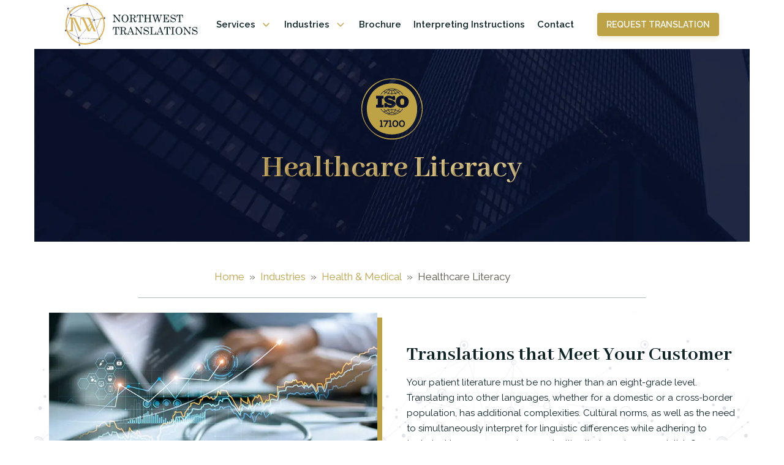

--- FILE ---
content_type: text/html; charset=UTF-8
request_url: https://www.nwtranslations.com/industries/health-medical/healthcare-literacy/
body_size: 13114
content:
<!DOCTYPE html><html lang="en-US" ><head><meta charset="UTF-8"><meta name="viewport" content="width=device-width, initial-scale=1.0"><meta name='robots' content='max-image-preview:large' /><style>img:is([sizes="auto" i], [sizes^="auto," i]) { contain-intrinsic-size: 3000px 1500px }</style><link rel="stylesheet" media="print" onload="this.onload=null;this.media='all';" id="ao_optimized_gfonts" href="https://fonts.googleapis.com/css?family=Raleway:100,200,300,400,500,600,700,800,900%7CAbhaya+Libre:100,200,300,400,500,600,700,800,900%7CQwigley:100,200,300,400,500,600,700,800,900%7CRaleway:100,200,300,400,500,600,700,800,900%7CAbhaya+Libre:100,200,300,400,500,600,700,800,900%7CQwigley:100,200,300,400,500,600,700,800,900&amp;display=swap"><link media="all" href="https://www.nwtranslations.com/wp-content/cache/autoptimize/css/autoptimize_704b8b538ab1f039f6271f6f6be3dc96.css" rel="stylesheet"><title>Healthcare Literacy - Northwest Translations</title><link rel='dns-prefetch' href='//analytics.swishmail.com' /><link href='https://fonts.gstatic.com' crossorigin='anonymous' rel='preconnect' /><link rel="alternate" type="application/rss+xml" title="Northwest Translations &raquo; Feed" href="https://www.nwtranslations.com/feed/" /><link rel="alternate" type="application/rss+xml" title="Northwest Translations &raquo; Comments Feed" href="https://www.nwtranslations.com/comments/feed/" /><style id='wp-block-library-inline-css'>:root{--wp-admin-theme-color:#007cba;--wp-admin-theme-color--rgb:0,124,186;--wp-admin-theme-color-darker-10:#006ba1;--wp-admin-theme-color-darker-10--rgb:0,107,161;--wp-admin-theme-color-darker-20:#005a87;--wp-admin-theme-color-darker-20--rgb:0,90,135;--wp-admin-border-width-focus:2px;--wp-block-synced-color:#7a00df;--wp-block-synced-color--rgb:122,0,223;--wp-bound-block-color:var(--wp-block-synced-color)}@media (min-resolution:192dpi){:root{--wp-admin-border-width-focus:1.5px}}.wp-element-button{cursor:pointer}:root{--wp--preset--font-size--normal:16px;--wp--preset--font-size--huge:42px}:root .has-very-light-gray-background-color{background-color:#eee}:root .has-very-dark-gray-background-color{background-color:#313131}:root .has-very-light-gray-color{color:#eee}:root .has-very-dark-gray-color{color:#313131}:root .has-vivid-green-cyan-to-vivid-cyan-blue-gradient-background{background:linear-gradient(135deg,#00d084,#0693e3)}:root .has-purple-crush-gradient-background{background:linear-gradient(135deg,#34e2e4,#4721fb 50%,#ab1dfe)}:root .has-hazy-dawn-gradient-background{background:linear-gradient(135deg,#faaca8,#dad0ec)}:root .has-subdued-olive-gradient-background{background:linear-gradient(135deg,#fafae1,#67a671)}:root .has-atomic-cream-gradient-background{background:linear-gradient(135deg,#fdd79a,#004a59)}:root .has-nightshade-gradient-background{background:linear-gradient(135deg,#330968,#31cdcf)}:root .has-midnight-gradient-background{background:linear-gradient(135deg,#020381,#2874fc)}.has-regular-font-size{font-size:1em}.has-larger-font-size{font-size:2.625em}.has-normal-font-size{font-size:var(--wp--preset--font-size--normal)}.has-huge-font-size{font-size:var(--wp--preset--font-size--huge)}.has-text-align-center{text-align:center}.has-text-align-left{text-align:left}.has-text-align-right{text-align:right}#end-resizable-editor-section{display:none}.aligncenter{clear:both}.items-justified-left{justify-content:flex-start}.items-justified-center{justify-content:center}.items-justified-right{justify-content:flex-end}.items-justified-space-between{justify-content:space-between}.screen-reader-text{border:0;clip-path:inset(50%);height:1px;margin:-1px;overflow:hidden;padding:0;position:absolute;width:1px;word-wrap:normal!important}.screen-reader-text:focus{background-color:#ddd;clip-path:none;color:#444;display:block;font-size:1em;height:auto;left:5px;line-height:normal;padding:15px 23px 14px;text-decoration:none;top:5px;width:auto;z-index:100000}html :where(.has-border-color){border-style:solid}html :where([style*=border-top-color]){border-top-style:solid}html :where([style*=border-right-color]){border-right-style:solid}html :where([style*=border-bottom-color]){border-bottom-style:solid}html :where([style*=border-left-color]){border-left-style:solid}html :where([style*=border-width]){border-style:solid}html :where([style*=border-top-width]){border-top-style:solid}html :where([style*=border-right-width]){border-right-style:solid}html :where([style*=border-bottom-width]){border-bottom-style:solid}html :where([style*=border-left-width]){border-left-style:solid}html :where(img[class*=wp-image-]){height:auto;max-width:100%}:where(figure){margin:0 0 1em}html :where(.is-position-sticky){--wp-admin--admin-bar--position-offset:var(--wp-admin--admin-bar--height,0px)}@media screen and (max-width:600px){html :where(.is-position-sticky){--wp-admin--admin-bar--position-offset:0px}}</style><style id='classic-theme-styles-inline-css'>/*! This file is auto-generated */
.wp-block-button__link{color:#fff;background-color:#32373c;border-radius:9999px;box-shadow:none;text-decoration:none;padding:calc(.667em + 2px) calc(1.333em + 2px);font-size:1.125em}.wp-block-file__button{background:#32373c;color:#fff;text-decoration:none}</style><style id='global-styles-inline-css'>:root{--wp--preset--aspect-ratio--square: 1;--wp--preset--aspect-ratio--4-3: 4/3;--wp--preset--aspect-ratio--3-4: 3/4;--wp--preset--aspect-ratio--3-2: 3/2;--wp--preset--aspect-ratio--2-3: 2/3;--wp--preset--aspect-ratio--16-9: 16/9;--wp--preset--aspect-ratio--9-16: 9/16;--wp--preset--color--black: #000000;--wp--preset--color--cyan-bluish-gray: #abb8c3;--wp--preset--color--white: #ffffff;--wp--preset--color--pale-pink: #f78da7;--wp--preset--color--vivid-red: #cf2e2e;--wp--preset--color--luminous-vivid-orange: #ff6900;--wp--preset--color--luminous-vivid-amber: #fcb900;--wp--preset--color--light-green-cyan: #7bdcb5;--wp--preset--color--vivid-green-cyan: #00d084;--wp--preset--color--pale-cyan-blue: #8ed1fc;--wp--preset--color--vivid-cyan-blue: #0693e3;--wp--preset--color--vivid-purple: #9b51e0;--wp--preset--color--foreground: #000000;--wp--preset--color--background: #ffffff;--wp--preset--color--primary: #1a4548;--wp--preset--color--secondary: #ffe2c7;--wp--preset--color--tertiary: #F6F6F6;--wp--preset--gradient--vivid-cyan-blue-to-vivid-purple: linear-gradient(135deg,rgba(6,147,227,1) 0%,rgb(155,81,224) 100%);--wp--preset--gradient--light-green-cyan-to-vivid-green-cyan: linear-gradient(135deg,rgb(122,220,180) 0%,rgb(0,208,130) 100%);--wp--preset--gradient--luminous-vivid-amber-to-luminous-vivid-orange: linear-gradient(135deg,rgba(252,185,0,1) 0%,rgba(255,105,0,1) 100%);--wp--preset--gradient--luminous-vivid-orange-to-vivid-red: linear-gradient(135deg,rgba(255,105,0,1) 0%,rgb(207,46,46) 100%);--wp--preset--gradient--very-light-gray-to-cyan-bluish-gray: linear-gradient(135deg,rgb(238,238,238) 0%,rgb(169,184,195) 100%);--wp--preset--gradient--cool-to-warm-spectrum: linear-gradient(135deg,rgb(74,234,220) 0%,rgb(151,120,209) 20%,rgb(207,42,186) 40%,rgb(238,44,130) 60%,rgb(251,105,98) 80%,rgb(254,248,76) 100%);--wp--preset--gradient--blush-light-purple: linear-gradient(135deg,rgb(255,206,236) 0%,rgb(152,150,240) 100%);--wp--preset--gradient--blush-bordeaux: linear-gradient(135deg,rgb(254,205,165) 0%,rgb(254,45,45) 50%,rgb(107,0,62) 100%);--wp--preset--gradient--luminous-dusk: linear-gradient(135deg,rgb(255,203,112) 0%,rgb(199,81,192) 50%,rgb(65,88,208) 100%);--wp--preset--gradient--pale-ocean: linear-gradient(135deg,rgb(255,245,203) 0%,rgb(182,227,212) 50%,rgb(51,167,181) 100%);--wp--preset--gradient--electric-grass: linear-gradient(135deg,rgb(202,248,128) 0%,rgb(113,206,126) 100%);--wp--preset--gradient--midnight: linear-gradient(135deg,rgb(2,3,129) 0%,rgb(40,116,252) 100%);--wp--preset--gradient--vertical-secondary-to-tertiary: linear-gradient(to bottom,var(--wp--preset--color--secondary) 0%,var(--wp--preset--color--tertiary) 100%);--wp--preset--gradient--vertical-secondary-to-background: linear-gradient(to bottom,var(--wp--preset--color--secondary) 0%,var(--wp--preset--color--background) 100%);--wp--preset--gradient--vertical-tertiary-to-background: linear-gradient(to bottom,var(--wp--preset--color--tertiary) 0%,var(--wp--preset--color--background) 100%);--wp--preset--gradient--diagonal-primary-to-foreground: linear-gradient(to bottom right,var(--wp--preset--color--primary) 0%,var(--wp--preset--color--foreground) 100%);--wp--preset--gradient--diagonal-secondary-to-background: linear-gradient(to bottom right,var(--wp--preset--color--secondary) 50%,var(--wp--preset--color--background) 50%);--wp--preset--gradient--diagonal-background-to-secondary: linear-gradient(to bottom right,var(--wp--preset--color--background) 50%,var(--wp--preset--color--secondary) 50%);--wp--preset--gradient--diagonal-tertiary-to-background: linear-gradient(to bottom right,var(--wp--preset--color--tertiary) 50%,var(--wp--preset--color--background) 50%);--wp--preset--gradient--diagonal-background-to-tertiary: linear-gradient(to bottom right,var(--wp--preset--color--background) 50%,var(--wp--preset--color--tertiary) 50%);--wp--preset--font-size--small: 1rem;--wp--preset--font-size--medium: 1.125rem;--wp--preset--font-size--large: 1.75rem;--wp--preset--font-size--x-large: clamp(1.75rem, 3vw, 2.25rem);--wp--preset--font-family--system-font: -apple-system,BlinkMacSystemFont,"Segoe UI",Roboto,Oxygen-Sans,Ubuntu,Cantarell,"Helvetica Neue",sans-serif;--wp--preset--font-family--source-serif-pro: "Source Serif Pro", serif;--wp--preset--spacing--20: 0.44rem;--wp--preset--spacing--30: 0.67rem;--wp--preset--spacing--40: 1rem;--wp--preset--spacing--50: 1.5rem;--wp--preset--spacing--60: 2.25rem;--wp--preset--spacing--70: 3.38rem;--wp--preset--spacing--80: 5.06rem;--wp--preset--shadow--natural: 6px 6px 9px rgba(0, 0, 0, 0.2);--wp--preset--shadow--deep: 12px 12px 50px rgba(0, 0, 0, 0.4);--wp--preset--shadow--sharp: 6px 6px 0px rgba(0, 0, 0, 0.2);--wp--preset--shadow--outlined: 6px 6px 0px -3px rgba(255, 255, 255, 1), 6px 6px rgba(0, 0, 0, 1);--wp--preset--shadow--crisp: 6px 6px 0px rgba(0, 0, 0, 1);--wp--custom--spacing--small: max(1.25rem, 5vw);--wp--custom--spacing--medium: clamp(2rem, 8vw, calc(4 * var(--wp--style--block-gap)));--wp--custom--spacing--large: clamp(4rem, 10vw, 8rem);--wp--custom--spacing--outer: var(--wp--custom--spacing--small, 1.25rem);--wp--custom--typography--font-size--huge: clamp(2.25rem, 4vw, 2.75rem);--wp--custom--typography--font-size--gigantic: clamp(2.75rem, 6vw, 3.25rem);--wp--custom--typography--font-size--colossal: clamp(3.25rem, 8vw, 6.25rem);--wp--custom--typography--line-height--tiny: 1.15;--wp--custom--typography--line-height--small: 1.2;--wp--custom--typography--line-height--medium: 1.4;--wp--custom--typography--line-height--normal: 1.6;}:root :where(.is-layout-flow) > :first-child{margin-block-start: 0;}:root :where(.is-layout-flow) > :last-child{margin-block-end: 0;}:root :where(.is-layout-flow) > *{margin-block-start: 1.5rem;margin-block-end: 0;}:root :where(.is-layout-constrained) > :first-child{margin-block-start: 0;}:root :where(.is-layout-constrained) > :last-child{margin-block-end: 0;}:root :where(.is-layout-constrained) > *{margin-block-start: 1.5rem;margin-block-end: 0;}:root :where(.is-layout-flex){gap: 1.5rem;}:root :where(.is-layout-grid){gap: 1.5rem;}body .is-layout-flex{display: flex;}.is-layout-flex{flex-wrap: wrap;align-items: center;}.is-layout-flex > :is(*, div){margin: 0;}body .is-layout-grid{display: grid;}.is-layout-grid > :is(*, div){margin: 0;}.has-black-color{color: var(--wp--preset--color--black) !important;}.has-cyan-bluish-gray-color{color: var(--wp--preset--color--cyan-bluish-gray) !important;}.has-white-color{color: var(--wp--preset--color--white) !important;}.has-pale-pink-color{color: var(--wp--preset--color--pale-pink) !important;}.has-vivid-red-color{color: var(--wp--preset--color--vivid-red) !important;}.has-luminous-vivid-orange-color{color: var(--wp--preset--color--luminous-vivid-orange) !important;}.has-luminous-vivid-amber-color{color: var(--wp--preset--color--luminous-vivid-amber) !important;}.has-light-green-cyan-color{color: var(--wp--preset--color--light-green-cyan) !important;}.has-vivid-green-cyan-color{color: var(--wp--preset--color--vivid-green-cyan) !important;}.has-pale-cyan-blue-color{color: var(--wp--preset--color--pale-cyan-blue) !important;}.has-vivid-cyan-blue-color{color: var(--wp--preset--color--vivid-cyan-blue) !important;}.has-vivid-purple-color{color: var(--wp--preset--color--vivid-purple) !important;}.has-black-background-color{background-color: var(--wp--preset--color--black) !important;}.has-cyan-bluish-gray-background-color{background-color: var(--wp--preset--color--cyan-bluish-gray) !important;}.has-white-background-color{background-color: var(--wp--preset--color--white) !important;}.has-pale-pink-background-color{background-color: var(--wp--preset--color--pale-pink) !important;}.has-vivid-red-background-color{background-color: var(--wp--preset--color--vivid-red) !important;}.has-luminous-vivid-orange-background-color{background-color: var(--wp--preset--color--luminous-vivid-orange) !important;}.has-luminous-vivid-amber-background-color{background-color: var(--wp--preset--color--luminous-vivid-amber) !important;}.has-light-green-cyan-background-color{background-color: var(--wp--preset--color--light-green-cyan) !important;}.has-vivid-green-cyan-background-color{background-color: var(--wp--preset--color--vivid-green-cyan) !important;}.has-pale-cyan-blue-background-color{background-color: var(--wp--preset--color--pale-cyan-blue) !important;}.has-vivid-cyan-blue-background-color{background-color: var(--wp--preset--color--vivid-cyan-blue) !important;}.has-vivid-purple-background-color{background-color: var(--wp--preset--color--vivid-purple) !important;}.has-black-border-color{border-color: var(--wp--preset--color--black) !important;}.has-cyan-bluish-gray-border-color{border-color: var(--wp--preset--color--cyan-bluish-gray) !important;}.has-white-border-color{border-color: var(--wp--preset--color--white) !important;}.has-pale-pink-border-color{border-color: var(--wp--preset--color--pale-pink) !important;}.has-vivid-red-border-color{border-color: var(--wp--preset--color--vivid-red) !important;}.has-luminous-vivid-orange-border-color{border-color: var(--wp--preset--color--luminous-vivid-orange) !important;}.has-luminous-vivid-amber-border-color{border-color: var(--wp--preset--color--luminous-vivid-amber) !important;}.has-light-green-cyan-border-color{border-color: var(--wp--preset--color--light-green-cyan) !important;}.has-vivid-green-cyan-border-color{border-color: var(--wp--preset--color--vivid-green-cyan) !important;}.has-pale-cyan-blue-border-color{border-color: var(--wp--preset--color--pale-cyan-blue) !important;}.has-vivid-cyan-blue-border-color{border-color: var(--wp--preset--color--vivid-cyan-blue) !important;}.has-vivid-purple-border-color{border-color: var(--wp--preset--color--vivid-purple) !important;}.has-vivid-cyan-blue-to-vivid-purple-gradient-background{background: var(--wp--preset--gradient--vivid-cyan-blue-to-vivid-purple) !important;}.has-light-green-cyan-to-vivid-green-cyan-gradient-background{background: var(--wp--preset--gradient--light-green-cyan-to-vivid-green-cyan) !important;}.has-luminous-vivid-amber-to-luminous-vivid-orange-gradient-background{background: var(--wp--preset--gradient--luminous-vivid-amber-to-luminous-vivid-orange) !important;}.has-luminous-vivid-orange-to-vivid-red-gradient-background{background: var(--wp--preset--gradient--luminous-vivid-orange-to-vivid-red) !important;}.has-very-light-gray-to-cyan-bluish-gray-gradient-background{background: var(--wp--preset--gradient--very-light-gray-to-cyan-bluish-gray) !important;}.has-cool-to-warm-spectrum-gradient-background{background: var(--wp--preset--gradient--cool-to-warm-spectrum) !important;}.has-blush-light-purple-gradient-background{background: var(--wp--preset--gradient--blush-light-purple) !important;}.has-blush-bordeaux-gradient-background{background: var(--wp--preset--gradient--blush-bordeaux) !important;}.has-luminous-dusk-gradient-background{background: var(--wp--preset--gradient--luminous-dusk) !important;}.has-pale-ocean-gradient-background{background: var(--wp--preset--gradient--pale-ocean) !important;}.has-electric-grass-gradient-background{background: var(--wp--preset--gradient--electric-grass) !important;}.has-midnight-gradient-background{background: var(--wp--preset--gradient--midnight) !important;}.has-small-font-size{font-size: var(--wp--preset--font-size--small) !important;}.has-medium-font-size{font-size: var(--wp--preset--font-size--medium) !important;}.has-large-font-size{font-size: var(--wp--preset--font-size--large) !important;}.has-x-large-font-size{font-size: var(--wp--preset--font-size--x-large) !important;}</style><style id='oxymade-inline-css'>:root {--primary-color: rgb(189, 163, 70);--dark-color: rgb(15, 36, 39);--paragraph-color: rgb(91, 88, 76);--border-color: rgb(219, 216, 209);--placeholder-color: rgb(249, 246, 234);--background-color: rgb(250, 250, 248);--secondary-color: rgb(71, 96, 188);--light-color: rgb(250, 250, 249);--paragraph-alt-color: rgb(242, 236, 216);--border-alt-color: rgb(232, 208, 124);--placeholder-alt-color: rgb(200, 180, 105);--background-alt-color: rgb(247, 246, 241);--tertiary-color: rgb(71, 188, 104);--black-color: rgb(17, 24, 39);--white-color: rgb(250, 250, 249);--success-color: rgb(55, 153, 88);--warning-color: rgb(188, 141, 71);--error-color: rgb(188, 71, 71);--success-light-color: rgb(234, 255, 241);--warning-light-color: rgb(255, 246, 234);--error-light-color: rgb(255, 234, 234);--extra-color-1: rgb(254, 215, 102);--extra-color-2: rgb(254, 138, 113);--extra-color-3: rgb(14, 154, 167);--extra-color-4: rgb(83, 104, 120);--primary-hover-color: rgba(153, 132, 55, 1);--secondary-hover-color: rgba(55, 76, 153, 1);--primary-alt-color: rgba(244, 240, 225, 1);--secondary-alt-color: rgba(225, 229, 244, 1);--primary-alt-hover-color: rgba(230, 221, 187, 1);--secondary-alt-hover-color: rgba(187, 197, 230, 1);--primary-rgb-vals: 189, 163, 70;--secondary-rgb-vals: 71, 96, 188;--transparent-color: transparent;--dark-rgb-vals: 15, 36, 39;--paragraph-rgb-vals: 91, 88, 76;--tertiary-rgb-vals: 71, 188, 104;--black-rgb-vals: 17, 24, 39;--success-rgb-vals: 55, 153, 88;--warning-rgb-vals: 188, 141, 71;--error-rgb-vals: 188, 71, 71;--extra-color-1-rgb-vals: 254, 215, 102;--extra-color-2-rgb-vals: 254, 138, 113;--extra-color-3-rgb-vals: 14, 154, 167;--extra-color-4-rgb-vals: 83, 104, 120;}
html { font-size: 62.5%; } body { font-size: 1.7rem; }
:root {--desktop-text-base: 1.7;--mobile-text-base: 1.6;--responsive-text-ratio: 0.7;--smallest-font-size: 1.5;--h-font-weight: 700;--desktop-type-scale-ratio: 1.25;--mobile-type-scale-ratio: 1.2;--viewport-min: 48;--viewport-max: 112;--lh-65-150: 0.98;--lh-49-64: 1;--lh-37-48: 1.1;--lh-31-36: 1.2;--lh-25-30: 1.33;--lh-21-24: 1.45;--lh-17-20: 1.54;--lh-13-16: 1.68;--desktop-h6: 2.125;--desktop-h5: 2.65625;--desktop-h4: 3.3203125;--desktop-h3: 4.150390625;--desktop-h2: 5.18798828125;--desktop-h1: 6.4849853515625;--desktop-hero: 8.1062316894531;--mobile-h6: 1.92;--mobile-h5: 2.304;--mobile-h4: 2.7648;--mobile-h3: 3.31776;--mobile-h2: 3.981312;--mobile-h1: 4.7775744;--mobile-hero: 5.73308928;--desktop-xs: 1.275;--desktop-sm: 1.4875;--desktop-base: 1.7;--desktop-lg: 1.9125;--desktop-xl: 2.125;--desktop-2xl: 2.55;--desktop-3xl: 2.975;--desktop-4xl: 3.825;--desktop-5xl: 4.675;--desktop-6xl: 5.95;--desktop-7xl: 7.225;--desktop-8xl: 9.775;--desktop-9xl: 11.9;--mobile-xs: 1.2;--mobile-sm: 1.4;--mobile-base: 1.6;--mobile-lg: 1.8;--mobile-xl: 2;--mobile-2xl: 2.4;--mobile-3xl: 2.8;--mobile-4xl: 3.6;--mobile-5xl: 4.4;--mobile-6xl: 5.6;--mobile-7xl: 6.8;--mobile-8xl: 9.2;--mobile-9xl: 11.2;--lh-hero: 0.99;--lh-h1: 1.04;--lh-h2: 1.05;--lh-h3: 1.15;--lh-h4: 1.265;--lh-h5: 1.39;--lh-h6: 1.495;--lh-xs: 1.68;--lh-sm: 1.68;--lh-base: 1.61;--lh-lg: 1.54;--lh-xl: 1.495;--lh-2xl: 1.39;--lh-3xl: 1.33;--lh-4xl: 1.15;--lh-5xl: 1.1;--lh-6xl: 1;--lh-7xl: 0.98;--lh-8xl: 0.98;--lh-9xl: 0.98;}</style> <script src="https://www.nwtranslations.com/wp-includes/js/jquery/jquery.min.js?ver=3.7.1" id="jquery-core-js"></script> <script defer data-domain='www.nwtranslations.com' data-api='https://analytics.swishmail.com/api/event' data-cfasync='false' src="https://analytics.swishmail.com/js/plausible.outbound-links.js?ver=2.3.1" id="plausible-analytics-js"></script> <script id="plausible-analytics-js-after">window.plausible = window.plausible || function() { (window.plausible.q = window.plausible.q || []).push(arguments) }</script> <link rel="https://api.w.org/" href="https://www.nwtranslations.com/wp-json/" /><link rel="alternate" title="JSON" type="application/json" href="https://www.nwtranslations.com/wp-json/wp/v2/pages/128" /><link rel="EditURI" type="application/rsd+xml" title="RSD" href="https://www.nwtranslations.com/xmlrpc.php?rsd" /><meta name="generator" content="WordPress 6.8.3" /><link rel="canonical" href="https://www.nwtranslations.com/industries/health-medical/healthcare-literacy/" /><link rel='shortlink' href='https://www.nwtranslations.com/?p=128' /><link rel="alternate" title="oEmbed (JSON)" type="application/json+oembed" href="https://www.nwtranslations.com/wp-json/oembed/1.0/embed?url=https%3A%2F%2Fwww.nwtranslations.com%2Findustries%2Fhealth-medical%2Fhealthcare-literacy%2F" /><link rel="alternate" title="oEmbed (XML)" type="text/xml+oembed" href="https://www.nwtranslations.com/wp-json/oembed/1.0/embed?url=https%3A%2F%2Fwww.nwtranslations.com%2Findustries%2Fhealth-medical%2Fhealthcare-literacy%2F&#038;format=xml" /><meta name='plausible-analytics-version' content='2.3.1' /><link rel="apple-touch-icon" sizes="144x144" href="/wp-content/uploads/fbrfg/apple-touch-icon.png"><link rel="icon" type="image/png" sizes="32x32" href="/wp-content/uploads/fbrfg/favicon-32x32.png"><link rel="icon" type="image/png" sizes="16x16" href="/wp-content/uploads/fbrfg/favicon-16x16.png"><link rel="manifest" href="/wp-content/uploads/fbrfg/site.webmanifest"><link rel="mask-icon" href="/wp-content/uploads/fbrfg/safari-pinned-tab.svg" color="#5bbad5"><link rel="shortcut icon" href="/wp-content/uploads/fbrfg/favicon.ico"><meta name="msapplication-TileColor" content="#da532c"><meta name="msapplication-config" content="/wp-content/uploads/fbrfg/browserconfig.xml"><meta name="theme-color" content="#ffffff"><style class='wp-fonts-local'>@font-face{font-family:"Source Serif Pro";font-style:normal;font-weight:200 900;font-display:fallback;src:url('https://www.nwtranslations.com/wp-content/themes/oxygen-is-not-a-theme/assets/fonts/source-serif-pro/SourceSerif4Variable-Roman.ttf.woff2') format('woff2');font-stretch:normal;}
@font-face{font-family:"Source Serif Pro";font-style:italic;font-weight:200 900;font-display:fallback;src:url('https://www.nwtranslations.com/wp-content/themes/oxygen-is-not-a-theme/assets/fonts/source-serif-pro/SourceSerif4Variable-Italic.ttf.woff2') format('woff2');font-stretch:normal;}</style><link rel='stylesheet' id='oxygen-cache-15-css' href='https://www.nwtranslations.com/wp-content/cache/autoptimize/css/autoptimize_single_63ca0f3c63cc95746f6e1f4f8faf5cba.css?cache=1737799934&#038;ver=6.8.3' media='all' /><link rel='stylesheet' id='oxygen-cache-128-css' href='https://www.nwtranslations.com/wp-content/cache/autoptimize/css/autoptimize_single_2fe71fb4ec7529cb725448d941d93ab7.css?cache=1737609567&#038;ver=6.8.3' media='all' /><link rel='stylesheet' id='oxygen-universal-styles-css' href='https://www.nwtranslations.com/wp-content/cache/autoptimize/css/autoptimize_single_480d1740b5273859d270dd6623749436.css?cache=1740579841&#038;ver=6.8.3' media='all' /></head><body class="wp-singular page-template-default page page-id-128 page-child parent-pageid-108 wp-embed-responsive wp-theme-oxygen-is-not-a-theme  oxygen-body piotnetforms-edit" ><div id="div_block-1-15" class="ct-div-block w-full" ><header id="_header-436-15" class="oxy-header-wrapper oxy-overlay-header oxy-header mx-auto" ><div id="_header_row-437-15" class="oxy-header-row w-full" ><div class="oxy-header-container"><div id="_header_left-438-15" class="oxy-header-left" ><a id="link-439-15" class="ct-link " href="/home" target="_self"  ><img  id="image-440-15" alt="" src="https://www.nwtranslations.com/wp-content/uploads/2022/03/nwt.svg" class="ct-image rounded-sm" srcset="" sizes="(max-width: 300px) 100vw, 300px" /></a></div><div id="_header_center-441-15" class="oxy-header-center" ><div id="code_block-451-15" class="ct-code-block" ></div><div id="-pro-menu-443-15" class="oxy-pro-menu mr-2 font-semibold text-sm capitalize " ><div class="oxy-pro-menu-mobile-open-icon  oxy-pro-menu-off-canvas-trigger oxy-pro-menu-off-canvas-right" data-off-canvas-alignment="right"><svg id="-pro-menu-443-15-open-icon"><use xlink:href="#Lineariconsicon-menu"></use></svg></div><div class="oxy-pro-menu-container  oxy-pro-menu-dropdown-links-visible-on-mobile oxy-pro-menu-dropdown-links-toggle oxy-pro-menu-show-dropdown" data-aos-duration="600"  data-oxy-pro-menu-dropdown-animation="fade"
 data-oxy-pro-menu-dropdown-animation-duration="0.4"
 data-entire-parent-toggles-dropdown="false"  data-oxy-pro-menu-off-canvas-animation="fade-left" 
 data-oxy-pro-menu-dropdown-animation-duration="0.4" 
 data-oxy-pro-menu-dropdown-links-on-mobile="toggle"><div class="menu-main-menu-container"><ul id="menu-main-menu" class="oxy-pro-menu-list"><li id="menu-item-305" class="menu-item menu-item-type-post_type menu-item-object-page menu-item-has-children menu-item-305"><a href="https://www.nwtranslations.com/services/">Services</a><ul class="sub-menu"><li id="menu-item-307" class="menu-item menu-item-type-post_type menu-item-object-page menu-item-307"><a href="https://www.nwtranslations.com/services/audio-translation/">audio translation</a></li><li id="menu-item-308" class="menu-item menu-item-type-post_type menu-item-object-page menu-item-308"><a href="https://www.nwtranslations.com/services/back-translation/">back translation</a></li><li id="menu-item-311" class="menu-item menu-item-type-post_type menu-item-object-page menu-item-311"><a href="https://www.nwtranslations.com/services/certified-translation/">certified translation</a></li><li id="menu-item-360" class="menu-item menu-item-type-post_type menu-item-object-page menu-item-360"><a href="https://www.nwtranslations.com/services/closed-captioning/">closed captioning</a></li><li id="menu-item-310" class="menu-item menu-item-type-post_type menu-item-object-page menu-item-310"><a href="https://www.nwtranslations.com/services/document-translation/">document translation</a></li><li id="menu-item-309" class="menu-item menu-item-type-post_type menu-item-object-page menu-item-309"><a href="https://www.nwtranslations.com/services/glossary-creation/">Glossary creation</a></li><li id="menu-item-361" class="menu-item menu-item-type-post_type menu-item-object-page menu-item-361"><a href="https://www.nwtranslations.com/services/linguistic-validation/">linguistic validation</a></li><li id="menu-item-357" class="menu-item menu-item-type-post_type menu-item-object-page menu-item-357"><a href="https://www.nwtranslations.com/services/multilingual-publishing/">multilingual publishing</a></li><li id="menu-item-356" class="menu-item menu-item-type-post_type menu-item-object-page menu-item-356"><a href="https://www.nwtranslations.com/services/multilingual-voice-over/">Multilingual voice over</a></li><li id="menu-item-363" class="menu-item menu-item-type-post_type menu-item-object-page menu-item-363"><a href="https://www.nwtranslations.com/services/on-site-interpreting/">on site interpreting</a></li><li id="menu-item-358" class="menu-item menu-item-type-post_type menu-item-object-page menu-item-358"><a href="https://www.nwtranslations.com/services/opi-telephonic-interpreting/">opi telephonic interpreting</a></li><li id="menu-item-355" class="menu-item menu-item-type-post_type menu-item-object-page menu-item-355"><a href="https://www.nwtranslations.com/services/subtitling/">subtitling</a></li><li id="menu-item-312" class="menu-item menu-item-type-post_type menu-item-object-page menu-item-312"><a href="https://www.nwtranslations.com/services/transcription-translation/">transcription translation</a></li><li id="menu-item-362" class="menu-item menu-item-type-post_type menu-item-object-page menu-item-362"><a href="https://www.nwtranslations.com/services/translation-alignment/">translation alignment</a></li><li id="menu-item-364" class="menu-item menu-item-type-post_type menu-item-object-page menu-item-364"><a href="https://www.nwtranslations.com/services/translation-memory/">translation memory</a></li><li id="menu-item-359" class="menu-item menu-item-type-post_type menu-item-object-page menu-item-359"><a href="https://www.nwtranslations.com/services/video-remote-interpretation/">video remote interpretation</a></li><li id="menu-item-306" class="menu-item menu-item-type-post_type menu-item-object-page menu-item-306"><a href="https://www.nwtranslations.com/services/video-translation/">Video translation</a></li></ul></li><li id="menu-item-313" class="menu-item menu-item-type-post_type menu-item-object-page current-page-ancestor current-menu-ancestor current_page_ancestor menu-item-has-children menu-item-313"><a href="https://www.nwtranslations.com/industries/">Industries</a><ul class="sub-menu"><li id="menu-item-331" class="menu-item menu-item-type-post_type menu-item-object-page menu-item-has-children menu-item-331"><a href="https://www.nwtranslations.com/industries/chemicals-energy-minerals/">Chemicals Energy &#038; Minerals</a><ul class="sub-menu"><li id="menu-item-332" class="menu-item menu-item-type-post_type menu-item-object-page menu-item-332"><a href="https://www.nwtranslations.com/industries/chemicals-energy-minerals/chemicals/">Chemicals</a></li><li id="menu-item-335" class="menu-item menu-item-type-post_type menu-item-object-page menu-item-335"><a href="https://www.nwtranslations.com/industries/chemicals-energy-minerals/msds-sds-conversion/">MSDS/SDS Conversion</a></li><li id="menu-item-333" class="menu-item menu-item-type-post_type menu-item-object-page menu-item-333"><a href="https://www.nwtranslations.com/industries/chemicals-energy-minerals/oil-gas/">Oil &#038; Gas</a></li><li id="menu-item-334" class="menu-item menu-item-type-post_type menu-item-object-page menu-item-334"><a href="https://www.nwtranslations.com/industries/chemicals-energy-minerals/renewable-energy/">Renewable Energy</a></li></ul></li><li id="menu-item-314" class="menu-item menu-item-type-post_type menu-item-object-page menu-item-has-children menu-item-314"><a href="https://www.nwtranslations.com/industries/corporate/">Corporate</a><ul class="sub-menu"><li id="menu-item-316" class="menu-item menu-item-type-post_type menu-item-object-page menu-item-316"><a href="https://www.nwtranslations.com/industries/corporate/banking/">Banking</a></li><li id="menu-item-315" class="menu-item menu-item-type-post_type menu-item-object-page menu-item-315"><a href="https://www.nwtranslations.com/industries/corporate/financial/">Financial</a></li><li id="menu-item-317" class="menu-item menu-item-type-post_type menu-item-object-page menu-item-317"><a href="https://www.nwtranslations.com/industries/corporate/insurance/">Insurance</a></li></ul></li><li id="menu-item-343" class="menu-item menu-item-type-post_type menu-item-object-page menu-item-has-children menu-item-343"><a href="https://www.nwtranslations.com/industries/engineering/">Engineering</a><ul class="sub-menu"><li id="menu-item-345" class="menu-item menu-item-type-post_type menu-item-object-page menu-item-345"><a href="https://www.nwtranslations.com/industries/engineering/custom-machinery/">Custom Machinery</a></li><li id="menu-item-344" class="menu-item menu-item-type-post_type menu-item-object-page menu-item-344"><a href="https://www.nwtranslations.com/industries/engineering/industrial-engineering/">Industrial Engineering</a></li></ul></li><li id="menu-item-318" class="menu-item menu-item-type-post_type menu-item-object-page current-page-ancestor current-menu-ancestor current-menu-parent current-page-parent current_page_parent current_page_ancestor menu-item-has-children menu-item-318"><a href="https://www.nwtranslations.com/industries/health-medical/">Health &#038; Medical</a><ul class="sub-menu"><li id="menu-item-366" class="menu-item menu-item-type-post_type menu-item-object-page menu-item-366"><a href="https://www.nwtranslations.com/industries/health-medical/biotechnology/">Biotechnology</a></li><li id="menu-item-320" class="menu-item menu-item-type-post_type menu-item-object-page menu-item-320"><a href="https://www.nwtranslations.com/industries/health-medical/clinical-research/">Clinical Research</a></li><li id="menu-item-319" class="menu-item menu-item-type-post_type menu-item-object-page menu-item-319"><a href="https://www.nwtranslations.com/industries/health-medical/clinical-trials/">Clinical Trials</a></li><li id="menu-item-321" class="menu-item menu-item-type-post_type menu-item-object-page menu-item-321"><a href="https://www.nwtranslations.com/industries/health-medical/healthcare/">Health Care</a></li><li id="menu-item-322" class="menu-item menu-item-type-post_type menu-item-object-page current-menu-item page_item page-item-128 current_page_item menu-item-322"><a href="https://www.nwtranslations.com/industries/health-medical/healthcare-literacy/" aria-current="page">Healthcare Literacy</a></li><li id="menu-item-367" class="menu-item menu-item-type-post_type menu-item-object-page menu-item-367"><a href="https://www.nwtranslations.com/industries/health-medical/hospitals/">Hospitals</a></li><li id="menu-item-324" class="menu-item menu-item-type-post_type menu-item-object-page menu-item-324"><a href="https://www.nwtranslations.com/industries/health-medical/life-sciences/">Life Sciences</a></li><li id="menu-item-325" class="menu-item menu-item-type-post_type menu-item-object-page menu-item-325"><a href="https://www.nwtranslations.com/industries/health-medical/medical-devices/">Medical Devices</a></li><li id="menu-item-323" class="menu-item menu-item-type-post_type menu-item-object-page menu-item-323"><a href="https://www.nwtranslations.com/industries/health-medical/medical-translations/">Medical Translations</a></li></ul></li><li id="menu-item-326" class="menu-item menu-item-type-post_type menu-item-object-page menu-item-has-children menu-item-326"><a href="https://www.nwtranslations.com/industries/legal/">Legal</a><ul class="sub-menu"><li id="menu-item-329" class="menu-item menu-item-type-post_type menu-item-object-page menu-item-329"><a href="https://www.nwtranslations.com/industries/legal/document-review/">Document Review</a></li><li id="menu-item-327" class="menu-item menu-item-type-post_type menu-item-object-page menu-item-327"><a href="https://www.nwtranslations.com/industries/legal/legal/">Legal</a></li><li id="menu-item-328" class="menu-item menu-item-type-post_type menu-item-object-page menu-item-328"><a href="https://www.nwtranslations.com/industries/legal/patents/">Patents</a></li><li id="menu-item-330" class="menu-item menu-item-type-post_type menu-item-object-page menu-item-330"><a href="https://www.nwtranslations.com/industries/legal/summarization/">Summarization</a></li></ul></li><li id="menu-item-336" class="menu-item menu-item-type-post_type menu-item-object-page menu-item-has-children menu-item-336"><a href="https://www.nwtranslations.com/industries/marketing/">Marketing</a><ul class="sub-menu"><li id="menu-item-340" class="menu-item menu-item-type-post_type menu-item-object-page menu-item-340"><a href="https://www.nwtranslations.com/industries/marketing/advertising/">Advertising</a></li><li id="menu-item-339" class="menu-item menu-item-type-post_type menu-item-object-page menu-item-339"><a href="https://www.nwtranslations.com/industries/marketing/corporate-media/">Corporate Media</a></li><li id="menu-item-337" class="menu-item menu-item-type-post_type menu-item-object-page menu-item-337"><a href="https://www.nwtranslations.com/industries/marketing/digital-marketing/">Digital Marketing</a></li><li id="menu-item-338" class="menu-item menu-item-type-post_type menu-item-object-page menu-item-338"><a href="https://www.nwtranslations.com/industries/marketing/marketing/">Marketing</a></li><li id="menu-item-342" class="menu-item menu-item-type-post_type menu-item-object-page menu-item-342"><a href="https://www.nwtranslations.com/industries/marketing/style-guide-creation/">Style Guide Creation</a></li><li id="menu-item-341" class="menu-item menu-item-type-post_type menu-item-object-page menu-item-341"><a href="https://www.nwtranslations.com/industries/marketing/websites/">Websites</a></li></ul></li><li id="menu-item-346" class="menu-item menu-item-type-post_type menu-item-object-page menu-item-has-children menu-item-346"><a href="https://www.nwtranslations.com/industries/technology/">Technology</a><ul class="sub-menu"><li id="menu-item-347" class="menu-item menu-item-type-post_type menu-item-object-page menu-item-347"><a href="https://www.nwtranslations.com/industries/technology/app-translation/">App Translation</a></li><li id="menu-item-348" class="menu-item menu-item-type-post_type menu-item-object-page menu-item-348"><a href="https://www.nwtranslations.com/industries/technology/copy/">Copy</a></li><li id="menu-item-351" class="menu-item menu-item-type-post_type menu-item-object-page menu-item-351"><a href="https://www.nwtranslations.com/industries/technology/e-learning/">e-learning</a></li><li id="menu-item-350" class="menu-item menu-item-type-post_type menu-item-object-page menu-item-350"><a href="https://www.nwtranslations.com/industries/technology/gui-graphical-user-interface/">GUI (graphical user interface)</a></li><li id="menu-item-352" class="menu-item menu-item-type-post_type menu-item-object-page menu-item-352"><a href="https://www.nwtranslations.com/industries/technology/international-seo/">International SEO</a></li><li id="menu-item-349" class="menu-item menu-item-type-post_type menu-item-object-page menu-item-349"><a href="https://www.nwtranslations.com/industries/technology/localization/">Localization</a></li><li id="menu-item-365" class="menu-item menu-item-type-post_type menu-item-object-page menu-item-365"><a href="https://www.nwtranslations.com/industries/technology/website-localization/">WebSite Localization</a></li></ul></li></ul></li><li id="menu-item-368" class="menu-item menu-item-type-custom menu-item-object-custom menu-item-368"><a href="/wp-content/uploads/2025/01/Northwest-Translation-Brochure-Update-3g.pdf">Brochure</a></li><li id="menu-item-972" class="menu-item menu-item-type-custom menu-item-object-custom menu-item-972"><a href="/wp-content/uploads/2025/03/Northwest-Interpreting-Services-Getting-Started-Guide.pdf">Interpreting Instructions</a></li><li id="menu-item-354" class="menu-item menu-item-type-post_type menu-item-object-page menu-item-354"><a href="https://www.nwtranslations.com/contact/">Contact</a></li></ul></div><div class="oxy-pro-menu-mobile-close-icon"><svg id="svg--pro-menu-443-15"><use xlink:href="#Lineariconsicon-cross"></use></svg></div></div></div> <script type="text/javascript">jQuery('#-pro-menu-443-15 .oxy-pro-menu-show-dropdown .menu-item-has-children > a', 'body').each(function(){
                jQuery(this).append('<div class="oxy-pro-menu-dropdown-icon-click-area"><svg class="oxy-pro-menu-dropdown-icon"><use xlink:href="#FontAwesomeicon-angle-down"></use></svg></div>');
            });
            jQuery('#-pro-menu-443-15 .oxy-pro-menu-show-dropdown .menu-item:not(.menu-item-has-children) > a', 'body').each(function(){
                jQuery(this).append('<div class="oxy-pro-menu-dropdown-icon-click-area"></div>');
            });</script></div><div id="_header_right-442-15" class="oxy-header-right" ><div id="div_block-444-15" class="ct-div-block " ><a id="link_text-448-15" class="ct-link-text btn-s btn-primary" href="/#translation" target="_self"  >REQUEST TRANSLATION</a></div></div></div></div></header><div id='inner_content-12-15' class='ct-inner-content'><section id="section-363-128" class=" ct-section" ><div class="ct-section-inner-wrap"><div id="div_block-364-128" class="ct-div-block w-full" ><img  id="image-365-128" alt="" src="https://www.nwtranslations.com/wp-content/uploads/2022/03/iso.svg" class="ct-image mt-12"/><h1 id="headline-366-128" class="ct-headline h2 color-primary mx-auto py-5 text-center">Healthcare Literacy</h1><h2 id="headline-367-128" class="ct-headline mx-auto color-light text-sm text-center mb-6"></h2><h2 id="headline-368-128" class="ct-headline mx-auto color-light text-sm text-center mb-6"></h2></div></div></section><section id="section-369-128" class=" ct-section" ><div class="ct-section-inner-wrap"><div id="div_block-370-128" class="ct-div-block mx-auto mt-10 w-full" ><div id="div_block-371-128" class="ct-div-block oxel-breadcrumb-wrapper w-5by6 mx-auto" ><div id="code_block-372-128" class="ct-code-block oxel-breadcrumb-code" ><nav aria-label="Breadcrumb" class="oxel-breadcrumb" style="display: none"><ol><li> <a title="Breadcrumb link to Home" href="/">Home</a> <span>&#187;</span></li><li> <a title="Breadcrumb link to Industries" href="https://www.nwtranslations.com/industries/">Industries</a> <span>&#187;</span></li><li> <a title="Breadcrumb link to Health & Medical" href="https://www.nwtranslations.com/industries/health-medical/">Health & Medical</a> <span>&#187;</span></li><li> Healthcare Literacy</li></ol></nav></div></div><div id="div_block-373-128" class="ct-div-block oxel_horizontal_divider" ><div id="code_block-374-128" class="ct-code-block oxel_horizontal_divider__line" ></div></div></div></div></section><section id="section-375-128" class=" ct-section w-full" ><div class="ct-section-inner-wrap"><div id="div_block-376-128" class="ct-div-block w-full" ><div id="new_columns-377-128" class="ct-new-columns" ><div id="div_block-378-128" class="ct-div-block" ><img  id="image-379-128" alt="" src="https://www.nwtranslations.com/wp-content/uploads/2022/04/healthcare4.jpg.webp" class="ct-image gold-shadow"/></div><div id="div_block-380-128" class="ct-div-block " ><h1 id="headline-381-128" class="ct-headline h4 color-dark mb-3">Translations that Meet Your Customer</h1><div id="text_block-382-128" class="ct-text-block color-dark text-sm" >Your patient literature must be no higher than an eight-grade level.  Translating into other languages, whether for a domestic or a cross-border population, has additional complexities.  Cultural norms, as well as the need to simultaneously interpret for linguistic differences while adhering to technical language, create complexities that require a specialist.  Our technical medical translators are medical and cultural experts who are selected for their specialization.</div></div></div></div><div id="div_block-383-128" class="ct-div-block oxel_horizontal_divider" ><div id="code_block-384-128" class="ct-code-block oxel_horizontal_divider__line" ></div></div></div></section><section id="section-385-128" class=" ct-section w-full" ><div class="ct-section-inner-wrap"><div id="div_block-386-128" class="ct-div-block w-full" ><div id="text_block-387-128" class="ct-text-block color-primary text-center mx-auto" >TYPES</div><h2 id="headline-388-128" class="ct-headline h4 color-dark text-center w-5by6 mx-auto">Healthcare Literacy</h2><div id="text_block-389-128" class="ct-text-block text-center color-dark text-sm mt-1 mb-4 w-5by6 mx-auto" ></div><div id="div_block-390-128" class="ct-div-block w-full" ><div id="div_block-391-128" class="ct-div-block grid lg-grid-cols-2 md-grid-cols-1 px-6 gap-10 mx-auto grid-cols-2 h-full" ><div id="div_block-392-128" class="ct-div-block hover-grow h-full shadow-lg border-b mx-auto border-color-primary" ><div id="_rich_text-393-128" class="oxy-rich-text mr-3 h-full" ><ul><li>Labels</li><li>Informed consent forms (ICF)</li><li>Patient reported outcome forms (PRO)</li><li>Case report forms (CRF)</li><li>Discharge summaries</li><li>Patient recruitment documents</li><li>Educational materials</li><li>HIPAA materials</li></ul></div></div><div id="div_block-394-128" class="ct-div-block shadow-lg hover-grow h-full border-b mx-auto border-color-primary" ><div id="_rich_text-395-128" class="oxy-rich-text mr-3 h-full" ><ul><li>Treatment instructions</li><li>Pharmacy materials</li><li>Marketing materials</li></ul></div></div></div></div></div></div></section><section id="section-396-128" class=" ct-section w-full" ><div class="ct-section-inner-wrap"><div id="div_block-397-128" class="ct-div-block w-full" ><div id="new_columns-398-128" class="ct-new-columns" ><div id="div_block-399-128" class="ct-div-block" ><h1 id="headline-400-128" class="ct-headline h4 color-dark">Care for Your Customer</h1></div><div id="div_block-401-128" class="ct-div-block " ><div id="text_block-402-128" class="ct-text-block color-dark text-sm mb-2" >Translating patient literature demonstrates that your brand cares for its customers.  Certain topics are taboo in some communities and if your translated literature is abrasive, your important message may be lost. Our technical medical translators take into account cultural differences so that the message is communicated in a way that it will be well received by the target community.</div><div id="text_block-403-128" class="ct-text-block color-dark text-sm" ></div></div></div></div></div></section><section id="section-404-128" class=" ct-section w-full" ><div class="ct-section-inner-wrap"><div id="div_block-405-128" class="ct-div-block oxel_horizontal_divider mt-10" ><div id="code_block-406-128" class="ct-code-block oxel_horizontal_divider__line gold-horizontal-divider" ></div><a id="link_text-407-128" class="ct-link-text btn-s mx-6 btn-primary" href="/#translation" target="_self"  >REQUEST TRANSLATION</a><div id="code_block-408-128" class="ct-code-block oxel_horizontal_divider__line gold-horizontal-divider" ></div></div></div></section><section id="section-489-128" class=" ct-section w-full" ><div class="ct-section-inner-wrap"><div id="div_block-490-128" class="ct-div-block w-full" ><div id="text_block-491-128" class="ct-text-block color-primary mx-auto" >Healthcare</div><h2 id="headline-492-128" class="ct-headline h4 color-dark w-5by6 mx-auto">Healthcare translations</h2><div id="_rich_text-493-128" class="oxy-rich-text mx-auto mb-5 text-sm color-dark" ></div><div id="new_columns-494-128" class="ct-new-columns color-light w-full" ><div id="div_block-495-128" class="ct-div-block" ><a id="link-496-128" class="ct-link h-full" href="https://www.nwtranslations.com/industries/health-medical/clinical-trials/"   ><div id='_superbox-497-128' class='oxy-superbox shadow h-full grow' ><div class='oxy-superbox-wrap'><div id="div_block-498-128" class="ct-div-block oxy-superbox-primary border-color-primary border-b cta" ><img  id="image-499-128" alt="" src="https://www.nwtranslations.com/wp-content/uploads/2022/04/clinicaltrials.jpg.webp" class="ct-image"/><h6 id="headline-500-128" class="ct-headline music-showcase-2-title h6 uppercase pb-5">Clinical Trials</h6></div><div id="div_block-501-128" class="ct-div-block oxy-superbox-secondary" ><div id="text_block-502-128" class="ct-text-block font-semibold text-lg" ><br></div></div></div></div> </a></div><div id="div_block-503-128" class="ct-div-block" ><a id="link-504-128" class="ct-link" href="https://www.nwtranslations.com/industries/health-medical/clinical-research/"   ><div id='_superbox-505-128' class='oxy-superbox shadow h-full grow' ><div class='oxy-superbox-wrap'><div id="div_block-506-128" class="ct-div-block oxy-superbox-primary cta border-color-primary border-b" ><img  id="image-507-128" alt="" src="https://www.nwtranslations.com/wp-content/uploads/2022/04/clinicalresearch.jpg.webp" class="ct-image"/><h6 id="headline-508-128" class="ct-headline music-showcase-2-title h6 uppercase pb-5">Clinical Research</h6></div><div id="div_block-509-128" class="ct-div-block oxy-superbox-secondary" ><div id="text_block-510-128" class="ct-text-block font-semibold text-lg" ><br></div></div></div></div> </a></div><div id="div_block-511-128" class="ct-div-block" ><a id="link-512-128" class="ct-link h-full" href="https://www.nwtranslations.com/industries/health-medical/healthcare/"   ><div id='_superbox-513-128' class='oxy-superbox shadow h-full grow' ><div class='oxy-superbox-wrap'><div id="div_block-514-128" class="ct-div-block oxy-superbox-primary border-color-primary border-b cta" ><img  id="image-515-128" alt="" src="https://www.nwtranslations.com/wp-content/uploads/2022/04/healthcare3.jpg.webp" class="ct-image"/><h6 id="headline-516-128" class="ct-headline music-showcase-2-title h6 uppercase pb-5">Healthcare</h6></div><div id="div_block-517-128" class="ct-div-block oxy-superbox-secondary" ><div id="text_block-518-128" class="ct-text-block font-semibold text-lg" ><br></div></div></div></div> </a></div><div id="div_block-519-128" class="ct-div-block" ><a id="link-520-128" class="ct-link h-full" href="https://www.nwtranslations.com/industries/health-medical/healthcare-literacy/"   ><div id='_superbox-521-128' class='oxy-superbox shadow h-full grow' ><div class='oxy-superbox-wrap'><div id="div_block-522-128" class="ct-div-block oxy-superbox-primary border-color-primary border-b cta" ><img  id="image-523-128" alt="" src="https://www.nwtranslations.com/wp-content/uploads/2022/04/healthliteracy2.jpg.webp" class="ct-image"/><h6 id="headline-524-128" class="ct-headline music-showcase-2-title h6 uppercase pb-5">Healthcare Literacy</h6></div><div id="div_block-525-128" class="ct-div-block oxy-superbox-secondary" ><div id="text_block-526-128" class="ct-text-block font-semibold text-lg" ><br></div></div></div></div> </a></div></div><div id="new_columns-527-128" class="ct-new-columns color-light w-full" ><div id="div_block-528-128" class="ct-div-block" ><a id="link-529-128" class="ct-link h-full" href="https://www.nwtranslations.com/industries/health-medical/medical-translations/"   ><div id='_superbox-530-128' class='oxy-superbox shadow h-full grow' ><div class='oxy-superbox-wrap'><div id="div_block-531-128" class="ct-div-block oxy-superbox-primary border-color-primary border-b cta" ><img  id="image-532-128" alt="" src="https://www.nwtranslations.com/wp-content/uploads/2022/04/medicaltranslations.jpg.webp" class="ct-image"/><h6 id="headline-533-128" class="ct-headline music-showcase-2-title h6 uppercase pb-5">Medical Translations</h6></div><div id="div_block-534-128" class="ct-div-block oxy-superbox-secondary" ><div id="text_block-535-128" class="ct-text-block font-semibold text-lg" ><br></div></div></div></div> </a></div><div id="div_block-536-128" class="ct-div-block" ><a id="link-537-128" class="ct-link h-full" href="https://www.nwtranslations.com/industries/health-medical/life-sciences/"   ><div id='_superbox-538-128' class='oxy-superbox shadow h-full grow' ><div class='oxy-superbox-wrap'><div id="div_block-539-128" class="ct-div-block oxy-superbox-primary cta border-color-primary border-b" ><img  id="image-540-128" alt="" src="https://www.nwtranslations.com/wp-content/uploads/2022/04/lifesciences.jpg.webp" class="ct-image"/><h6 id="headline-541-128" class="ct-headline music-showcase-2-title h6 uppercase pb-5">Life sciences</h6></div><div id="div_block-542-128" class="ct-div-block oxy-superbox-secondary" ><div id="text_block-543-128" class="ct-text-block font-semibold text-lg" ><br></div></div></div></div> </a></div><div id="div_block-544-128" class="ct-div-block" ><a id="link-545-128" class="ct-link h-full" href="https://www.nwtranslations.com/industries/health-medical/medical-devices/"   ><div id='_superbox-546-128' class='oxy-superbox shadow h-full grow' ><div class='oxy-superbox-wrap'><div id="div_block-547-128" class="ct-div-block oxy-superbox-primary border-color-primary border-b cta" ><img  id="image-548-128" alt="" src="https://www.nwtranslations.com/wp-content/uploads/2022/04/medicaldevices.jpg.webp" class="ct-image"/><h6 id="headline-549-128" class="ct-headline music-showcase-2-title h6 uppercase pb-5">Medical devices</h6></div><div id="div_block-550-128" class="ct-div-block oxy-superbox-secondary" ><div id="text_block-551-128" class="ct-text-block font-semibold text-lg" ><br></div></div></div></div> </a></div><div id="div_block-552-128" class="ct-div-block" ><a id="link-553-128" class="ct-link h-full" href="https://www.nwtranslations.com/industries/health-medical/biotechnology/"   ><div id='_superbox-554-128' class='oxy-superbox shadow h-full grow' ><div class='oxy-superbox-wrap'><div id="div_block-555-128" class="ct-div-block oxy-superbox-primary border-color-primary border-b cta" ><img  id="image-556-128" alt="" src="https://www.nwtranslations.com/wp-content/uploads/2022/04/biotechnology.jpg.webp" class="ct-image"/><h6 id="headline-557-128" class="ct-headline music-showcase-2-title h6 uppercase pb-5">Biotechnology</h6></div><div id="div_block-558-128" class="ct-div-block oxy-superbox-secondary" ><div id="text_block-559-128" class="ct-text-block font-semibold text-lg" ><br></div></div></div></div> </a></div></div><div id="new_columns-560-128" class="ct-new-columns color-light w-full" ><div id="div_block-561-128" class="ct-div-block" ><a id="link-562-128" class="ct-link" href="https://www.nwtranslations.com/industries/health-medical/hospitals/"   ><div id='_superbox-563-128' class='oxy-superbox shadow h-full grow' ><div class='oxy-superbox-wrap'><div id="div_block-564-128" class="ct-div-block oxy-superbox-primary cta border-color-primary border-b" ><img  id="image-565-128" alt="" src="https://www.nwtranslations.com/wp-content/uploads/2022/04/hospitals.jpg.webp" class="ct-image"/><h6 id="headline-566-128" class="ct-headline music-showcase-2-title h6 uppercase pb-5">Hospitals</h6></div><div id="div_block-567-128" class="ct-div-block oxy-superbox-secondary" ><div id="text_block-568-128" class="ct-text-block font-semibold text-lg" ><br></div></div></div></div> </a></div></div></div></div></section></div><section id="section-356-15" class=" ct-section items-center mx-auto my-auto" ><div class="ct-section-inner-wrap"><div id="div_block-385-15" class="ct-div-block" ><div id="div_block-14-15" class="ct-div-block w-5by6 lg-w-full items-center text-center" ><img  id="image-347-15" alt="" src="https://www.nwtranslations.com/wp-content/uploads/2022/03/nwt-icon.svg" class="ct-image mb-6"/><h4 id="headline-15-15" class="ct-headline text-center color-light h4 mb-4">NORTHWEST TRANSLATIONS</h4><div id="text_block-350-15" class="ct-text-block color-light mb-8" >American Translators Association Member</div><div id="div_block-26-15" class="ct-div-block items-center" ><div id="div_block-28-15" class="ct-div-block horizontal" ><a id="link-29-15" class="ct-link mr-4" href="#"   ><div id="fancy_icon-30-15" class="ct-fancy-icon icon-lg-light hover-grow" ><svg id="svg-fancy_icon-30-15"><use xlink:href="#FontAwesomeicon-facebook"></use></svg></div></a><a id="link-31-15" class="ct-link mr-4" href="#"   ><div id="fancy_icon-32-15" class="ct-fancy-icon icon-lg-light hover-grow" ><svg id="svg-fancy_icon-32-15"><use xlink:href="#FontAwesomeicon-twitter"></use></svg></div></a><a id="link-33-15" class="ct-link mr-4" href="#"   ><div id="fancy_icon-34-15" class="ct-fancy-icon icon-lg-light hover-grow" ><svg id="svg-fancy_icon-34-15"><use xlink:href="#FontAwesomeicon-youtube-play"></use></svg></div></a><a id="link-35-15" class="ct-link mr-4" href="#"   ><div id="fancy_icon-36-15" class="ct-fancy-icon icon-lg-light hover-grow" ><svg id="svg-fancy_icon-36-15"><use xlink:href="#FontAwesomeicon-skype"></use></svg></div></a><a id="link-37-15" class="ct-link " href="#"   ><div id="fancy_icon-38-15" class="ct-fancy-icon icon-lg-light hover-grow" ><svg id="svg-fancy_icon-38-15"><use xlink:href="#FontAwesomeicon-behance"></use></svg></div></a></div></div></div></div></div></section></div>  <script type="speculationrules">{"prefetch":[{"source":"document","where":{"and":[{"href_matches":"\/*"},{"not":{"href_matches":["\/wp-*.php","\/wp-admin\/*","\/wp-content\/uploads\/*","\/wp-content\/*","\/wp-content\/plugins\/*","\/wp-content\/themes\/twentytwentytwo\/*","\/wp-content\/themes\/oxygen-is-not-a-theme\/*","\/*\\?(.+)"]}},{"not":{"selector_matches":"a[rel~=\"nofollow\"]"}},{"not":{"selector_matches":".no-prefetch, .no-prefetch a"}}]},"eagerness":"conservative"}]}</script> <img src="https://ad.ipredictive.com/d/track/event?upid=102031&url=[url]&cache_buster=[timestamp]&ps=2" style="display:none" width="1" height="1" alt="track pixel"/><script>jQuery(document).on('click','a[href*="#"]',function(t){if(jQuery(t.target).closest('.wc-tabs').length>0){return}if(jQuery(this).is('[href="#"]')||jQuery(this).is('[href="#0"]')||jQuery(this).is('[href*="replytocom"]')){return};if(location.pathname.replace(/^\//,"")==this.pathname.replace(/^\//,"")&&location.hostname==this.hostname){var e=jQuery(this.hash);(e=e.length?e:jQuery("[name="+this.hash.slice(1)+"]")).length&&(t.preventDefault(),jQuery("html, body").animate({scrollTop:e.offset().top-0},500))}});</script><style>.ct-FontAwesomeicon-twitter{width:0.92857142857143em}</style><style>.ct-FontAwesomeicon-facebook{width:0.57142857142857em}</style><style>.ct-FontAwesomeicon-angle-down{width:0.64285714285714em}</style><style>.ct-FontAwesomeicon-skype{width:0.85714285714286em}</style><style>.ct-FontAwesomeicon-behance{width:1.1428571428571em}</style><?xml version="1.0"?><svg xmlns="http://www.w3.org/2000/svg" xmlns:xlink="http://www.w3.org/1999/xlink" aria-hidden="true" style="position: absolute; width: 0; height: 0; overflow: hidden;" version="1.1"><defs><symbol id="FontAwesomeicon-twitter" viewBox="0 0 26 28"><title>twitter</title><path d="M25.312 6.375c-0.688 1-1.547 1.891-2.531 2.609 0.016 0.219 0.016 0.438 0.016 0.656 0 6.672-5.078 14.359-14.359 14.359-2.859 0-5.516-0.828-7.75-2.266 0.406 0.047 0.797 0.063 1.219 0.063 2.359 0 4.531-0.797 6.266-2.156-2.219-0.047-4.078-1.5-4.719-3.5 0.313 0.047 0.625 0.078 0.953 0.078 0.453 0 0.906-0.063 1.328-0.172-2.312-0.469-4.047-2.5-4.047-4.953v-0.063c0.672 0.375 1.453 0.609 2.281 0.641-1.359-0.906-2.25-2.453-2.25-4.203 0-0.938 0.25-1.797 0.688-2.547 2.484 3.062 6.219 5.063 10.406 5.281-0.078-0.375-0.125-0.766-0.125-1.156 0-2.781 2.25-5.047 5.047-5.047 1.453 0 2.766 0.609 3.687 1.594 1.141-0.219 2.234-0.641 3.203-1.219-0.375 1.172-1.172 2.156-2.219 2.781 1.016-0.109 2-0.391 2.906-0.781z"/></symbol><symbol id="FontAwesomeicon-facebook" viewBox="0 0 16 28"><title>facebook</title><path d="M14.984 0.187v4.125h-2.453c-1.922 0-2.281 0.922-2.281 2.25v2.953h4.578l-0.609 4.625h-3.969v11.859h-4.781v-11.859h-3.984v-4.625h3.984v-3.406c0-3.953 2.422-6.109 5.953-6.109 1.687 0 3.141 0.125 3.563 0.187z"/></symbol><symbol id="FontAwesomeicon-angle-down" viewBox="0 0 18 28"><title>angle-down</title><path d="M16.797 11.5c0 0.125-0.063 0.266-0.156 0.359l-7.281 7.281c-0.094 0.094-0.234 0.156-0.359 0.156s-0.266-0.063-0.359-0.156l-7.281-7.281c-0.094-0.094-0.156-0.234-0.156-0.359s0.063-0.266 0.156-0.359l0.781-0.781c0.094-0.094 0.219-0.156 0.359-0.156 0.125 0 0.266 0.063 0.359 0.156l6.141 6.141 6.141-6.141c0.094-0.094 0.234-0.156 0.359-0.156s0.266 0.063 0.359 0.156l0.781 0.781c0.094 0.094 0.156 0.234 0.156 0.359z"/></symbol><symbol id="FontAwesomeicon-youtube-play" viewBox="0 0 28 28"><title>youtube-play</title><path d="M11.109 17.625l7.562-3.906-7.562-3.953v7.859zM14 4.156c5.891 0 9.797 0.281 9.797 0.281 0.547 0.063 1.75 0.063 2.812 1.188 0 0 0.859 0.844 1.109 2.781 0.297 2.266 0.281 4.531 0.281 4.531v2.125s0.016 2.266-0.281 4.531c-0.25 1.922-1.109 2.781-1.109 2.781-1.062 1.109-2.266 1.109-2.812 1.172 0 0-3.906 0.297-9.797 0.297v0c-7.281-0.063-9.516-0.281-9.516-0.281-0.625-0.109-2.031-0.078-3.094-1.188 0 0-0.859-0.859-1.109-2.781-0.297-2.266-0.281-4.531-0.281-4.531v-2.125s-0.016-2.266 0.281-4.531c0.25-1.937 1.109-2.781 1.109-2.781 1.062-1.125 2.266-1.125 2.812-1.188 0 0 3.906-0.281 9.797-0.281v0z"/></symbol><symbol id="FontAwesomeicon-skype" viewBox="0 0 24 28"><title>skype</title><path d="M18.328 16.609c0-2.719-2.641-3.656-4.859-4.156l-1.625-0.375c-1.188-0.281-2.078-0.484-2.078-1.391 0-0.828 0.875-1.203 2.25-1.203 2.453 0 2.5 1.797 4.016 1.797 1.016 0 1.625-0.797 1.625-1.703 0-1.797-2.984-2.969-5.938-2.969-2.703 0-5.844 1.172-5.844 4.344 0 2.625 1.75 3.563 4.031 4.109l2.281 0.562c1.391 0.344 2.25 0.5 2.25 1.5 0 0.797-0.891 1.406-2.266 1.406-2.891 0-3.047-2.406-4.719-2.406-1.094 0-1.578 0.781-1.578 1.641 0 1.922 2.938 3.484 6.453 3.484 2.938 0 6-1.469 6-4.641zM24 20c0 3.313-2.688 6-6 6-1.375 0-2.641-0.469-3.656-1.25-0.75 0.156-1.547 0.25-2.344 0.25-6.078 0-11-4.922-11-11 0-0.797 0.094-1.594 0.25-2.344-0.781-1.016-1.25-2.281-1.25-3.656 0-3.313 2.688-6 6-6 1.375 0 2.641 0.469 3.656 1.25 0.75-0.156 1.547-0.25 2.344-0.25 6.078 0 11 4.922 11 11 0 0.797-0.094 1.594-0.25 2.344 0.781 1.016 1.25 2.281 1.25 3.656z"/></symbol><symbol id="FontAwesomeicon-behance" viewBox="0 0 32 28"><title>behance</title><path d="M28.875 5.297h-7.984v1.937h7.984v-1.937zM24.938 11.953c-1.875 0-3.125 1.172-3.25 3.047h6.375c-0.172-1.891-1.156-3.047-3.125-3.047zM25.188 21.094c1.188 0 2.719-0.641 3.094-1.859h3.453c-1.062 3.266-3.266 4.797-6.672 4.797-4.5 0-7.297-3.047-7.297-7.484 0-4.281 2.953-7.547 7.297-7.547 4.469 0 6.937 3.516 6.937 7.734 0 0.25-0.016 0.5-0.031 0.734h-10.281c0 2.281 1.203 3.625 3.5 3.625zM4.328 20.312h4.625c1.766 0 3.203-0.625 3.203-2.609 0-2.016-1.203-2.812-3.109-2.812h-4.719v5.422zM4.328 11.922h4.391c1.547 0 2.641-0.672 2.641-2.344 0-1.813-1.406-2.25-2.969-2.25h-4.062v4.594zM0 3.969h9.281c3.375 0 6.297 0.953 6.297 4.875 0 1.984-0.922 3.266-2.688 4.109 2.422 0.688 3.594 2.516 3.594 4.984 0 4-3.359 5.719-6.937 5.719h-9.547v-19.688z"/></symbol></defs></svg><?xml version="1.0"?><svg xmlns="http://www.w3.org/2000/svg" xmlns:xlink="http://www.w3.org/1999/xlink" style="position: absolute; width: 0; height: 0; overflow: hidden;" version="1.1"><defs><symbol id="Lineariconsicon-cross" viewBox="0 0 20 20"><title>cross</title><path class="path1" d="M10.707 10.5l5.646-5.646c0.195-0.195 0.195-0.512 0-0.707s-0.512-0.195-0.707 0l-5.646 5.646-5.646-5.646c-0.195-0.195-0.512-0.195-0.707 0s-0.195 0.512 0 0.707l5.646 5.646-5.646 5.646c-0.195 0.195-0.195 0.512 0 0.707 0.098 0.098 0.226 0.146 0.354 0.146s0.256-0.049 0.354-0.146l5.646-5.646 5.646 5.646c0.098 0.098 0.226 0.146 0.354 0.146s0.256-0.049 0.354-0.146c0.195-0.195 0.195-0.512 0-0.707l-5.646-5.646z"/></symbol><symbol id="Lineariconsicon-menu" viewBox="0 0 20 20"><title>menu</title><path class="path1" d="M17.5 6h-15c-0.276 0-0.5-0.224-0.5-0.5s0.224-0.5 0.5-0.5h15c0.276 0 0.5 0.224 0.5 0.5s-0.224 0.5-0.5 0.5z"/><path class="path2" d="M17.5 11h-15c-0.276 0-0.5-0.224-0.5-0.5s0.224-0.5 0.5-0.5h15c0.276 0 0.5 0.224 0.5 0.5s-0.224 0.5-0.5 0.5z"/><path class="path3" d="M17.5 16h-15c-0.276 0-0.5-0.224-0.5-0.5s0.224-0.5 0.5-0.5h15c0.276 0 0.5 0.224 0.5 0.5s-0.224 0.5-0.5 0.5z"/></symbol></defs></svg> <script type="text/javascript">function oxygen_init_pro_menu() {
                jQuery('.oxy-pro-menu-container').each(function(){
                    
                    // dropdowns
                    var menu = jQuery(this),
                        animation = menu.data('oxy-pro-menu-dropdown-animation'),
                        animationDuration = menu.data('oxy-pro-menu-dropdown-animation-duration');
                    
                    jQuery('.sub-menu', menu).attr('data-aos',animation);
                    jQuery('.sub-menu', menu).attr('data-aos-duration',animationDuration*1000);

                    oxygen_offcanvas_menu_init(menu);
                    jQuery(window).resize(function(){
                        oxygen_offcanvas_menu_init(menu);
                    });

                    // let certain CSS rules know menu being initialized
                    // "10" timeout is extra just in case, "0" would be enough
                    setTimeout(function() {menu.addClass('oxy-pro-menu-init');}, 10);
                });
            }

            jQuery(document).ready(oxygen_init_pro_menu);
            document.addEventListener('oxygen-ajax-element-loaded', oxygen_init_pro_menu, false);
            
            let proMenuMouseDown = false;

            jQuery(".oxygen-body")
            .on("mousedown", '.oxy-pro-menu-show-dropdown:not(.oxy-pro-menu-open-container) .menu-item-has-children', function(e) {
                proMenuMouseDown = true;
            })

            .on("mouseup", '.oxy-pro-menu-show-dropdown:not(.oxy-pro-menu-open-container) .menu-item-has-children', function(e) {
                proMenuMouseDown = false;
            })

            .on('mouseenter focusin', '.oxy-pro-menu-show-dropdown:not(.oxy-pro-menu-open-container) .menu-item-has-children', function(e) {
                if( proMenuMouseDown ) return;
                
                var subMenu = jQuery(this).children('.sub-menu');
                subMenu.addClass('aos-animate oxy-pro-menu-dropdown-animating').removeClass('sub-menu-left');

                var duration = jQuery(this).parents('.oxy-pro-menu-container').data('oxy-pro-menu-dropdown-animation-duration');

                setTimeout(function() {subMenu.removeClass('oxy-pro-menu-dropdown-animating')}, duration*1000);

                var offset = subMenu.offset(),
                    width = subMenu.width(),
                    docWidth = jQuery(window).width();

                    if (offset.left+width > docWidth) {
                        subMenu.addClass('sub-menu-left');
                    }
            })
            
            .on('mouseleave focusout', '.oxy-pro-menu-show-dropdown .menu-item-has-children', function( e ) {
                if( jQuery(this).is(':hover') ) return;

                jQuery(this).children('.sub-menu').removeClass('aos-animate');

                var subMenu = jQuery(this).children('.sub-menu');
                //subMenu.addClass('oxy-pro-menu-dropdown-animating-out');

                var duration = jQuery(this).parents('.oxy-pro-menu-container').data('oxy-pro-menu-dropdown-animation-duration');
                setTimeout(function() {subMenu.removeClass('oxy-pro-menu-dropdown-animating-out')}, duration*1000);
            })

            // open icon click
            .on('click', '.oxy-pro-menu-mobile-open-icon', function() {    
                var menu = jQuery(this).parents('.oxy-pro-menu');
                // off canvas
                if (jQuery(this).hasClass('oxy-pro-menu-off-canvas-trigger')) {
                    oxygen_offcanvas_menu_run(menu);
                }
                // regular
                else {
                    menu.addClass('oxy-pro-menu-open');
                    jQuery(this).siblings('.oxy-pro-menu-container').addClass('oxy-pro-menu-open-container');
                    jQuery('body').addClass('oxy-nav-menu-prevent-overflow');
                    jQuery('html').addClass('oxy-nav-menu-prevent-overflow');
                    
                    oxygen_pro_menu_set_static_width(menu);
                }
                // remove animation and collapse
                jQuery('.sub-menu', menu).attr('data-aos','');
                jQuery('.oxy-pro-menu-dropdown-toggle .sub-menu', menu).slideUp(0);
            });

            function oxygen_pro_menu_set_static_width(menu) {
                var menuItemWidth = jQuery(".oxy-pro-menu-list > .menu-item", menu).width();
                jQuery(".oxy-pro-menu-open-container > div:first-child, .oxy-pro-menu-off-canvas-container > div:first-child", menu).width(menuItemWidth);
            }

            function oxygen_pro_menu_unset_static_width(menu) {
                jQuery(".oxy-pro-menu-container > div:first-child", menu).width("");
            }

            // close icon click
            jQuery('body').on('click', '.oxy-pro-menu-mobile-close-icon', function(e) {
                
                var menu = jQuery(this).parents('.oxy-pro-menu');

                menu.removeClass('oxy-pro-menu-open');
                jQuery(this).parents('.oxy-pro-menu-container').removeClass('oxy-pro-menu-open-container');
                jQuery('.oxy-nav-menu-prevent-overflow').removeClass('oxy-nav-menu-prevent-overflow');

                if (jQuery(this).parent('.oxy-pro-menu-container').hasClass('oxy-pro-menu-off-canvas-container')) {
                    oxygen_offcanvas_menu_run(menu);
                }

                oxygen_pro_menu_unset_static_width(menu);
            });

            // dropdown toggle icon click
            jQuery('body').on(
                'touchstart click', 
                '.oxy-pro-menu-dropdown-links-toggle.oxy-pro-menu-off-canvas-container .menu-item-has-children > a > .oxy-pro-menu-dropdown-icon-click-area,'+
                '.oxy-pro-menu-dropdown-links-toggle.oxy-pro-menu-open-container .menu-item-has-children > a > .oxy-pro-menu-dropdown-icon-click-area', 
                function(e) {
                    e.preventDefault();

                    // fix for iOS false triggering submenu clicks
                    jQuery('.sub-menu').css('pointer-events', 'none');
                    setTimeout( function() {
                        jQuery('.sub-menu').css('pointer-events', 'initial');
                    }, 500);

                    // workaround to stop click event from triggering after touchstart
                    if (window.oxygenProMenuIconTouched === true) {
                        window.oxygenProMenuIconTouched = false;
                        return;
                    }
                    if (e.type==='touchstart') {
                        window.oxygenProMenuIconTouched = true;
                    }
                    oxygen_pro_menu_toggle_dropdown(this);
                }
            );

            function oxygen_pro_menu_toggle_dropdown(trigger) {

                var duration = jQuery(trigger).parents('.oxy-pro-menu-container').data('oxy-pro-menu-dropdown-animation-duration');

                jQuery(trigger).closest('.menu-item-has-children').children('.sub-menu').slideToggle({
                    start: function () {
                        jQuery(this).css({
                            display: "flex"
                        })
                    },
                    duration: duration*1000
                });
            }
                    
            // fullscreen menu link click
            var selector = '.oxy-pro-menu-open .menu-item a';
            jQuery('body').on('click', selector, function(event){
                
                if (jQuery(event.target).closest('.oxy-pro-menu-dropdown-icon-click-area').length > 0) {
                    // toggle icon clicked, no need to hide the menu
                    return;
                }
                else if ((jQuery(this).attr("href") === "#" || jQuery(this).closest(".oxy-pro-menu-container").data("entire-parent-toggles-dropdown")) && 
                         jQuery(this).parent().hasClass('menu-item-has-children')) {
                    // empty href don't lead anywhere, treat it as toggle trigger
                    oxygen_pro_menu_toggle_dropdown(event.target);
                    // keep anchor links behavior as is, and prevent regular links from page reload
                    if (jQuery(this).attr("href").indexOf("#")!==0) {
                        return false;
                    }
                }

                // hide the menu and follow the anchor
                if (jQuery(this).attr("href").indexOf("#")===0) {
                    jQuery('.oxy-pro-menu-open').removeClass('oxy-pro-menu-open');
                    jQuery('.oxy-pro-menu-open-container').removeClass('oxy-pro-menu-open-container');
                    jQuery('.oxy-nav-menu-prevent-overflow').removeClass('oxy-nav-menu-prevent-overflow');
                }

            });

            // off-canvas menu link click
            var selector = '.oxy-pro-menu-off-canvas .menu-item a';
            jQuery('body').on('click', selector, function(event){
                if (jQuery(event.target).closest('.oxy-pro-menu-dropdown-icon-click-area').length > 0) {
                    // toggle icon clicked, no need to trigger it 
                    return;
                }
                else if ((jQuery(this).attr("href") === "#" || jQuery(this).closest(".oxy-pro-menu-container").data("entire-parent-toggles-dropdown")) && 
                    jQuery(this).parent().hasClass('menu-item-has-children')) {
                    // empty href don't lead anywhere, treat it as toggle trigger
                    oxygen_pro_menu_toggle_dropdown(event.target);
                    // keep anchor links behavior as is, and prevent regular links from page reload
                    if (jQuery(this).attr("href").indexOf("#")!==0) {
                        return false;
                    }
                }
            });

            // off canvas
            function oxygen_offcanvas_menu_init(menu) {

                // only init off-canvas animation if trigger icon is visible i.e. mobile menu in action
                var offCanvasActive = jQuery(menu).siblings('.oxy-pro-menu-off-canvas-trigger').css('display');
                if (offCanvasActive!=='none') {
                    var animation = menu.data('oxy-pro-menu-off-canvas-animation');
                    setTimeout(function() {menu.attr('data-aos', animation);}, 10);
                }
                else {
                    // remove AOS
                    menu.attr('data-aos', '');
                };
            }
            
            function oxygen_offcanvas_menu_run(menu) {

                var container = menu.find(".oxy-pro-menu-container");
                
                if (!container.attr('data-aos')) {
                    // initialize animation
                    setTimeout(function() {oxygen_offcanvas_menu_toggle(menu, container)}, 0);
                }
                else {
                    oxygen_offcanvas_menu_toggle(menu, container);
                }
            }

            var oxygen_offcanvas_menu_toggle_in_progress = false;

            function oxygen_offcanvas_menu_toggle(menu, container) {

                if (oxygen_offcanvas_menu_toggle_in_progress) {
                    return;
                }

                container.toggleClass('aos-animate');

                if (container.hasClass('oxy-pro-menu-off-canvas-container')) {
                    
                    oxygen_offcanvas_menu_toggle_in_progress = true;
                    
                    var animation = container.data('oxy-pro-menu-off-canvas-animation'),
                        timeout = container.data('aos-duration');

                    if (!animation){
                        timeout = 0;
                    }

                    setTimeout(function() {
                        container.removeClass('oxy-pro-menu-off-canvas-container')
                        menu.removeClass('oxy-pro-menu-off-canvas');
                        oxygen_offcanvas_menu_toggle_in_progress = false;
                    }, timeout);
                }
                else {
                    container.addClass('oxy-pro-menu-off-canvas-container');
                    menu.addClass('oxy-pro-menu-off-canvas');
                    oxygen_pro_menu_set_static_width(menu);
                }
            }</script> <script type="text/javascript" id="ct-footer-js">AOS.init({
	  		  		  		  		  		  		  				  			})
		
				jQuery('body').addClass('oxygen-aos-enabled');</script><style type="text/css" id="ct_code_block_css_451">#-pro-menu-443-15 .oxy-pro-menu-show-dropdown .oxy-pro-menu-list .menu-item .menu-item-has-children > a svg {
 transform: rotate(0deg);
}
#-pro-menu-443-15 .oxy-pro-menu-show-dropdown .oxy-pro-menu-list .menu-item .menu-item-has-children > a:hover svg {
 transform: rotate(-90deg);
}
@media (max-width: 991px) {
#-pro-menu-443-15 .oxy-pro-menu-dropdown-links-visible-on-mobile .sub-menu { padding-left: 25px; }
}
#-pro-menu-443-15 .oxy-pro-menu-container.oxy-pro-menu-open-container .oxy-pro-menu-list .menu-item a, #-pro-menu-443-15 .oxy-pro-menu-container.oxy-pro-menu-off-canvas-container .oxy-pro-menu-list .menu-item a {
color: var(--dark-color)!important;
}
}</style><style type="text/css" id="ct_code_block_css_372">.oxel-breadcrumb {
	display: block !important;
}

.oxel-breadcrumb ol {
	list-style-type: none;
	padding-inline-start: 0;
	margin-block-start: 0;
	margin-block-end: 0;
	display: flex;
	flex-wrap: wrap;
}

.oxel-breadcrumb ol li {
	padding: 4px;
	/* color: grey; */
}

.oxel-breadcrumb ol li a {
	/* color: blue; */
}

.oxel-breadcrumb ol li:not(:last-child) a {
	margin-right: 4px;
}

.oxel-breadcrumb ol li:last-child span:last-child {
	display: none;
}</style><style type="text/css" id="ct_code_block_css_374">.oxel_horizontal_divider__line {
flex-grow: 1;
}</style> <script defer src="https://www.nwtranslations.com/wp-content/cache/autoptimize/js/autoptimize_f702f2dddf3cbf2a2b89aed9dfbbbbc4.js"></script></body></html><!-- Cache Enabler by KeyCDN @ Fri, 10 Oct 2025 13:34:48 GMT (https-index-webp.html.br) -->

--- FILE ---
content_type: text/css
request_url: https://www.nwtranslations.com/wp-content/cache/autoptimize/css/autoptimize_704b8b538ab1f039f6271f6f6be3dc96.css
body_size: 6267
content:
/*! normalize.css v7.0.0 | MIT License | github.com/necolas/normalize.css */
button,hr,input{overflow:visible}audio,canvas,progress,video{display:inline-block}progress,sub,sup{vertical-align:baseline}[type=checkbox],[type=radio],legend{box-sizing:border-box;padding:0}html{line-height:1.15;-ms-text-size-adjust:100%;-webkit-text-size-adjust:100%}body,h1,h2,h3,h4,h5,h6{margin:0}article,aside,details,figcaption,figure,footer,header,main,menu,nav,section{display:block}figure{margin:1em 40px}hr{box-sizing:content-box;height:0}code,kbd,pre,samp{font-family:monospace,monospace;font-size:1em}a{background-color:transparent;-webkit-text-decoration-skip:objects}abbr[title]{border-bottom:none;text-decoration:underline;text-decoration:underline dotted}b,strong{font-weight:bolder}dfn{font-style:italic}mark{background-color:#ff0;color:#000}small{font-size:80%}sub,sup{font-size:75%;line-height:0;position:relative}sub{bottom:-.25em}sup{top:-.5em}audio:not([controls]){display:none;height:0}img{border-style:none}svg:not(:root){overflow:hidden}button,input,optgroup,select,textarea{font-size:100%;line-height:1.15;margin:0}button,select{text-transform:none}[type=reset],[type=submit],button,html [type=button]{-webkit-appearance:button}[type=button]::-moz-focus-inner,[type=reset]::-moz-focus-inner,[type=submit]::-moz-focus-inner,button::-moz-focus-inner{border-style:none;padding:0}[type=button]:-moz-focusring,[type=reset]:-moz-focusring,[type=submit]:-moz-focusring,button:-moz-focusring{outline:ButtonText dotted 1px}fieldset{padding:.35em .75em .625em}legend{color:inherit;display:table;max-width:100%;white-space:normal}textarea{overflow:auto}[type=number]::-webkit-inner-spin-button,[type=number]::-webkit-outer-spin-button{height:auto}[type=search]{-webkit-appearance:textfield;outline-offset:-2px}[type=search]::-webkit-search-cancel-button,[type=search]::-webkit-search-decoration{-webkit-appearance:none}::-webkit-file-upload-button{-webkit-appearance:button;font:inherit}summary{display:list-item}[hidden],template{display:none}html{box-sizing:border-box}body{font-size:16px;color:rgba(64,64,64,1)}body.oxygen-aos-enabled{overflow-x:hidden}*,:after,:before{box-sizing:inherit}.ct-section-inner-wrap{margin-left:auto;margin-right:auto;height:100%;min-height:inherit}.ct-section-with-shape-divider{position:relative !important}.oxygen-unslider-container:not(.unslider-fade)>ul{list-style:none;width:0}.oxygen-unslider-container:not(.unslider-fade):not(.unslider-horizontal)>ul>li{opacity:0}.oxygen-unslider-container.unslider-fade>ul>li:not(.unslider-active){opacity:0}div.ct-svg-icon>svg,svg.ct-svg-icon{height:1em !important;fill:currentColor}.ct-columns-inner-wrap{display:-webkit-flex !important;display:-ms-flexbox !important;display:flex !important}.ct-column{float:left !important;word-break:break-word}svg.ct-svg-icon{display:inline-block;width:1em !important}div.ct-svg-icon{display:inline-block;box-sizing:content-box;border-radius:50%;width:auto}div.ct-svg-icon>svg{width:1em !important;display:block}div.ct-fancy-icon{display:inline-flex;border-radius:50%}.ct-fancy-icon>svg{fill:currentColor}.ct-columns-inner-wrap>.ct-column:first-child{margin-left:0 !important}.ct-columns-inner-wrap>.ct-column:last-child{margin-right:0 !important}.ct-video{width:100%}.ct-video>.oxygen-vsb-responsive-video-wrapper{position:relative}.ct-video>.oxygen-vsb-responsive-video-wrapper>iframe{position:absolute;top:0;left:0;width:100%;height:100%}.oxy-nav-menu-list{display:flex;padding:0;margin:0}.oxy-nav-menu .oxy-nav-menu-list li.menu-item{list-style-type:none;display:flex;flex-direction:column}.oxy-nav-menu .oxy-nav-menu-list li.menu-item a{text-decoration:none;border-style:solid;border-width:0;transition-timing-function:ease-in-out;transition-property:background-color,color,border-color;border-color:transparent}.oxy-nav-menu .oxy-nav-menu-list li.current-menu-item>a,.oxy-nav-menu .oxy-nav-menu-list li.menu-item:focus-within>a,.oxy-nav-menu .oxy-nav-menu-list li.menu-item:hover>a{border-color:currentColor}.oxy-nav-menu .menu-item,.oxy-nav-menu .sub-menu{position:relative}.oxy-nav-menu .menu-item .sub-menu{padding:0;flex-direction:column;white-space:nowrap;transition-timing-function:ease-in-out;transition-property:visibility,opacity;visibility:hidden;opacity:0;display:flex;position:absolute;top:100%}.oxy-nav-menu .sub-menu .sub-menu,.oxy-nav-menu.oxy-nav-menu-vertical .sub-menu{left:100%;top:0}.oxy-nav-menu .menu-item:hover>.sub-menu,.oxy-nav-menu .menu-item:focus-within>.sub-menu{visibility:visible;opacity:1}.oxy-nav-menu .sub-menu li.menu-item{flex-direction:column}@keyframes oxy_sticky_header_fadein{0%{opacity:0}100%{opacity:1}}.oxy-sticky-header-fade-in{animation-name:oxy_sticky_header_fadein;animation-duration:.5s;animation-iteration-count:1}.oxy-sticky-header .oxygen-show-in-sticky-only{display:none}.oxy-sticky-header.oxy-sticky-header-active .oxygen-show-in-sticky-only{display:block}.oxy-header-wrapper{position:relative}.oxy-header-row{width:100%;display:block}.oxy-header-container{height:100%;margin-left:auto;margin-right:auto;display:flex;flex-wrap:nowrap;justify-content:flex-start;align-items:stretch}.oxy-header-center,.oxy-header-left,.oxy-header-right{display:flex;align-items:center}.oxy-header .oxygen-only-show-in-overlay,.oxy-video-container{display:none}.oxy-header-left{justify-content:flex-start}.oxy-header-center{flex-grow:1;justify-content:center}.oxy-header-right{justify-content:flex-end}.admin-bar .oxy-sticky-header-active{top:32px !important}@media screen and (max-width:782px){.admin-bar .oxy-sticky-header-active{top:46px !important}}@media screen and (max-width:600px){.admin-bar .oxy-sticky-header-active{top:0 !important}}.oxy-video-background{position:relative;z-index:1}.oxy-video-background .oxy-video-container{display:block;position:absolute;top:0;left:0;right:0;bottom:0;overflow:hidden;z-index:-1}.oxy-video-background .oxy-video-container video{min-width:100%;min-height:100%;width:auto;height:auto;top:50%;left:50%;position:absolute;transform:translate(-50%,-50%)}.oxy-video-overlay{position:absolute;top:0;bottom:0;left:0;right:0}.oxy-map iframe{width:100%;height:100%;display:block}.unslider .unslider-fade ul li.unslider-active{position:relative}.oxy-menu-toggle{cursor:pointer;display:none}.oxy-nav-menu.oxy-nav-menu-open{width:100%;position:fixed;top:0;right:0;left:0;bottom:0;display:flex;align-items:center;justify-content:center;flex-direction:column;overflow:auto;z-index:2147483642 !important;background-color:#fff}.oxy-nav-menu.oxy-nav-menu-open>div:last-child{max-height:100%;overflow:auto;padding-top:2em;padding-bottom:2em;width:100%}.oxy-nav-menu-prevent-overflow{overflow:hidden;height:100%}.oxy-nav-menu.oxy-nav-menu-open .oxy-menu-toggle{display:initial}.oxy-nav-menu.oxy-nav-menu-open .oxy-nav-menu-list{flex-direction:column !important;width:100%}.oxy-nav-menu.oxy-nav-menu-open .oxy-nav-menu-list .menu-item a{text-align:center;border:0 !important;background-color:transparent !important;justify-content:center}.oxy-nav-menu.oxy-nav-menu-open .oxy-nav-menu-hamburger-wrap{position:absolute;top:20px;right:20px;z-index:1}.oxy-nav-menu:not(.oxy-nav-menu-open) .sub-menu{background-color:#fff;z-index:2147483641}.oxy-nav-menu.oxy-nav-menu-open .menu-item .sub-menu,.oxy-nav-menu.oxy-nav-menu-open .menu-item-has-children>a:after{display:none}.oxy-nav-menu.oxy-nav-menu-open.oxy-nav-menu-responsive-dropdowns .menu-item .sub-menu{display:flex;position:static;animation-name:none;visibility:visible;opacity:1;transition-duration:0s !important}.oxy-nav-menu.oxy-nav-menu-open a:not([href]){display:none}.oxy-nav-menu-hamburger-wrap{display:flex;align-items:center;justify-content:center}.oxy-nav-menu-hamburger{display:flex;justify-content:space-between;flex-direction:column}.oxy-nav-menu-hamburger-line{border-radius:2px}.oxy-nav-menu-open .oxy-nav-menu-hamburger{transform:rotate(45deg)}.oxy-nav-menu-open .oxy-nav-menu-hamburger .oxy-nav-menu-hamburger-line{display:none}.oxy-nav-menu-open .oxy-nav-menu-hamburger .oxy-nav-menu-hamburger-line:first-child{display:initial;position:relative}.oxy-nav-menu-open .oxy-nav-menu-hamburger .oxy-nav-menu-hamburger-line:last-child{display:initial;position:relative;transform:rotate(90deg)}.oxy-nav-menu .menu-item a{display:flex;align-items:center}.oxy-nav-menu.oxy-nav-menu-vertical .menu-item a{flex-direction:row}.oxy-nav-menu-dropdowns.oxy-nav-menu-dropdown-arrow .menu-item-has-children>a:after{width:.35em;height:.35em;margin-left:.5em;border-right:.1em solid;border-top:.1em solid;transform:rotate(135deg);content:""}.oxy-nav-menu-dropdowns.oxy-nav-menu-dropdown-arrow .sub-menu .menu-item-has-children>a:after,.oxy-nav-menu-dropdowns.oxy-nav-menu-dropdown-arrow.oxy-nav-menu-vertical .menu-item-has-children>a:after{transform:rotate(45deg)}.oxy-social-icons{display:flex;flex-wrap:wrap;align-items:flex-start;justify-content:flex-start}.oxy-social-icons a{line-height:1;width:1em;height:1em;display:flex;align-items:center;justify-content:center;text-decoration:none}.oxy-social-icons a svg{stroke-width:0;stroke:currentColor;fill:currentColor}.oxy-soundcloud{min-width:300px;min-height:120px}.oxy-soundcloud iframe{width:100%;height:100%}.comment-body .alignleft,.oxy-stock-content-styles .alignleft{margin-right:1em;float:left}.comment-body .alignright,.oxy-stock-content-styles .alignright{margin-left:1em;float:right}.comment-body .aligncenter,.oxy-stock-content-styles .aligncenter{margin-left:auto;margin-right:auto}.comment-body img,.oxy-stock-content-styles img{max-width:100%}.oxy-comment-form .comment-reply-title{margin-bottom:.5em}.oxy-comment-form .logged-in-as{margin-bottom:1em;font-size:.75em}.oxy-comment-form #submit{padding:1em 2em;background-color:#000;color:#fff;cursor:pointer;margin-top:.5em;border:none;font-weight:700}.oxy-comment-form input,.oxy-comment-form textarea{padding:.5em;border-radius:0;border:1px solid #000;color:gray;width:100%}.oxy-comment-form label{font-weight:700}.oxy-comment-form .comment-form>p{margin-top:0;margin-bottom:1em}.oxy-comments h3.comments-title{margin-bottom:1em}.oxy-comments ol.children,.oxy-comments ol.comments-list{list-style:none;margin:0;padding:0}.oxy-comments ol.children{margin-left:50px}.oxy-comments li.comment .comment-body{margin-left:0;margin-right:0;margin-bottom:50px}.oxy-comments li.comment .comment-body .comment-content{margin-bottom:1em}.oxy-comments .comment-meta .comment-author{display:flex;flex-direction:row;align-items:center}.oxy-comments .comment-meta .comment-author .avatar{max-width:64px;max-height:64px;margin-right:.5em}.oxy-comments .comment-meta .comment-author span.says:before{content:" ";white-space:pre}.oxy-progress-bar-overlay-percent,.oxy-progress-bar-overlay-text{line-height:1;white-space:nowrap;color:#fff}.oxy-comments .comment-meta .comment-metadata{font-size:.75em;margin-top:.75em}.oxy-comments .comment-meta .edit-link{margin-left:.5em}.oxy-comments .reply{display:flex}.oxy-comments .reply .comment-reply-link{font-size:.75em}.oxy-comments .comment-meta{flex-wrap:wrap}.oxy-comments .comment-awaiting-moderation{flex-basis:100%}.oxy-login-form p{display:flex;flex-direction:column}.oxy-login-form input{padding:.5em;border-radius:0;border:1px solid #000}.oxy-login-form input[type=submit]{padding:1em 2em;background-color:#000;color:#fff;cursor:pointer;border:none;font-weight:700}.oxy-search-form input{padding:.5em;border-radius:0;border:1px solid #000}.oxy-search-form input[type=submit]{padding:calc(0.5em + 1px) 1em;background-color:#000;color:#fff;cursor:pointer;border:none}.oxy-search-form label.screen-reader-text{display:none}.oxy-icon-box-icon{display:flex;flex-shrink:0;flex-grow:0}.oxy-icon-box-content{flex-grow:1;width:100%}.oxy-icon-box-heading,.oxy-icon-box-text{margin:0}.oxy-icon-box{display:flex;align-items:flex-start}.oxy-pricing-box{display:flex;flex-direction:column;position:relative;overflow:hidden}.oxy-pricing-box .oxy-pricing-box-section.oxy-pricing-box-graphic{order:10;display:flex;flex-direction:row}.oxy-pricing-box-graphic>img{max-width:100%;display:block}.oxy-pricing-box .oxy-pricing-box-section.oxy-pricing-box-title{order:20}.oxy-pricing-box .oxy-pricing-box-section.oxy-pricing-box-price{order:30;display:flex;flex-wrap:wrap;flex-direction:row;align-items:baseline;justify-content:center}.oxy-pricing-box-amount{display:flex;align-items:baseline;flex-direction:row}.oxy-pricing-box-currency{align-self:flex-start}.oxy-pricing-box-amount-decimal{align-self:baseline}.oxy-pricing-box-term{margin-left:.4em}.oxy-pricing-box-sale-price{width:100%;flex-grow:0;flex-shrink:0}.oxy-pricing-box .oxy-pricing-box-section.oxy-pricing-box-content{order:40}.oxy-pricing-box .oxy-pricing-box-section.oxy-pricing-box-cta{order:60}@keyframes oxy_progress_bar_width{0%{width:0}100%{width:100%}}@keyframes oxy_progress_bar_stripes{from{background-position:44px 0}to{background-position:0 0}}.oxy-progress-bar-background,.oxy-progress-bar-progress{background-position:top left;background-attachment:fixed;background-size:44px 44px}.oxy-progress-bar{display:flex;flex-direction:column;align-items:center;width:100%}.oxy-progress-bar-background{background-color:#d3d3d3;width:100%}.oxy-progress-bar-progress{padding:20px;display:flex;background-color:#a9a9a9;align-items:center}.oxy-progress-bar-overlay-percent{margin-left:auto;padding-left:1em;font-size:.8em}.oxy-tab,.oxy-tab-content{padding:20px}.oxy-progress-bar-overlay-percent:empty{display:none}.oxy-superbox{display:inline-flex}.oxy-superbox-primary,.oxy-superbox-secondary,.oxy-tabs-wrapper{display:flex}.oxy-superbox-wrap{position:relative;overflow:hidden;display:flex;width:100%}.oxy-superbox-primary{position:relative;top:0;left:0;width:100%}.oxy-superbox-secondary{position:absolute;top:0;left:0;width:100%;height:100%}.oxy-tab{cursor:pointer}.oxy-tabs-contents-content-hidden{display:none !important}.oxy-testimonial{display:flex;width:100%}.oxy-testimonial .oxy-testimonial-photo-wrap{display:flex;flex-direction:column}.oxy-testimonial .oxy-testimonial-photo{border-radius:50%}.oxy-testimonial .oxy-testimonial-content-wrap{display:flex;flex-direction:column;order:2}.oxy-testimonial .oxy-testimonial-author-wrap{display:flex;flex-direction:column}.oxy-testimonial .oxy-testimonial-author,.oxy-testimonial .oxy-testimonial-author-info{display:flex}.oxy-toggle{display:flex;flex-direction:row;cursor:pointer}.oxy-toggle-content{align-self:stretch;flex-grow:1;display:flex;flex-direction:column;justify-content:center}.oxy-expand-collapse-icon{align-self:center;flex-shrink:0;flex-grow:0;margin-right:.4em;text-align:initial;width:1em;height:1em;position:relative;display:inline-block}.oxy-expand-collapse-icon:after,.oxy-expand-collapse-icon:before{content:"";background-color:#000;position:absolute;width:1em;height:.16em;top:calc((1em / 2) - 0.08em);transition:.3s ease-in-out all;border-radius:.03em}.oxy-expand-collapse-icon:after{transform:rotate(-90deg) scale(0)}.oxy-eci-collapsed.oxy-expand-collapse-icon:after{transform:rotate(-180deg)}.oxy-eci-collapsed.oxy-expand-collapse-icon:before{transform:rotate(-90deg)}[data-aos][data-aos=""]{transition-duration:0s !important}body.oxy-modal-active{height:100vh;overflow-y:hidden;position:fixed;right:0;left:0}.oxy-modal-backdrop{display:flex;align-items:center;justify-content:center}body:not(.oxygen-builder-body) .oxy-modal-backdrop{display:none}body.oxygen-builder-body .oxy-modal-backdrop{height:100vh}.oxy-modal-backdrop.live{position:fixed;top:0;left:0;width:100%;height:100%;z-index:1400}.oxy-modal-backdrop.hidden{display:none}.oxy-modal-backdrop.left{flex-direction:column;align-items:flex-start}.oxy-modal-backdrop.right{flex-direction:column;align-items:flex-end}.oxy-modal-backdrop.top{flex-direction:row;align-items:flex-start}.oxy-modal-backdrop.bottom{flex-direction:row;align-items:flex-end}.oxy-modal-backdrop.upper_left{flex-direction:row;align-items:flex-start;justify-content:flex-start}.oxy-modal-backdrop.upper_right{flex-direction:row;align-items:flex-start;justify-content:flex-end}.oxy-modal-backdrop.bottom_left{flex-direction:row;align-items:flex-end;justify-content:flex-start}.oxy-modal-backdrop.bottom_right{flex-direction:row;align-items:flex-end;justify-content:flex-end}.oxy-modal-backdrop .ct-modal{background-color:#fff;max-height:100vh;overflow-y:auto}div.oxy-dynamic-list div.oxy-product-images.oxy-woo-element{align-self:stretch}div.oxy-repeater-pages,div.oxy-repeater-pages-wrap{display:flex}.oxy-rich-text p:first-child{margin-block-start:0}.oxy-rich-text p:last-child{margin-block-end:0}:-webkit-any(li,div._important),:is(li,div._important){display:list-item}:-webkit-any(table,div._important),:is(table,div._important){display:table}:is(thead,div._important),:-webkit-any(thead,div._important){display:table-header-group}:is(tr,div._important),:-webkit-any(tr,div._important){display:table-row}:is(tbody,div._important),:-webkit-any(tbody,div._important){display:table-row-group}:is(th,td,div._important),:-webkit-any(th,td,div._important){display:table-cell}:is(caption,div._important),:-webkit-any(caption,div._important){display:table-caption}:is(colgroup,div._important),:-webkit-any(colgroup,div._important){display:table-column-group}:is(col,div._important),:-webkit-any(col,div._important){display:table-column}:is(tfoot,div._important),:-webkit-any(tfoot,div._important){display:table-footer-group}
[data-aos][data-aos][data-aos-duration="50"],body[data-aos-duration="50"] [data-aos]{transition-duration:50ms}[data-aos][data-aos][data-aos-delay="50"],body[data-aos-delay="50"] [data-aos]{transition-delay:0}[data-aos][data-aos][data-aos-delay="50"].aos-animate,body[data-aos-delay="50"] [data-aos].aos-animate{transition-delay:50ms}[data-aos][data-aos][data-aos-duration="100"],body[data-aos-duration="100"] [data-aos]{transition-duration:.1s}[data-aos][data-aos][data-aos-delay="100"],body[data-aos-delay="100"] [data-aos]{transition-delay:0}[data-aos][data-aos][data-aos-delay="100"].aos-animate,body[data-aos-delay="100"] [data-aos].aos-animate{transition-delay:.1s}[data-aos][data-aos][data-aos-duration="150"],body[data-aos-duration="150"] [data-aos]{transition-duration:.15s}[data-aos][data-aos][data-aos-delay="150"],body[data-aos-delay="150"] [data-aos]{transition-delay:0}[data-aos][data-aos][data-aos-delay="150"].aos-animate,body[data-aos-delay="150"] [data-aos].aos-animate{transition-delay:.15s}[data-aos][data-aos][data-aos-duration="200"],body[data-aos-duration="200"] [data-aos]{transition-duration:.2s}[data-aos][data-aos][data-aos-delay="200"],body[data-aos-delay="200"] [data-aos]{transition-delay:0}[data-aos][data-aos][data-aos-delay="200"].aos-animate,body[data-aos-delay="200"] [data-aos].aos-animate{transition-delay:.2s}[data-aos][data-aos][data-aos-duration="250"],body[data-aos-duration="250"] [data-aos]{transition-duration:.25s}[data-aos][data-aos][data-aos-delay="250"],body[data-aos-delay="250"] [data-aos]{transition-delay:0}[data-aos][data-aos][data-aos-delay="250"].aos-animate,body[data-aos-delay="250"] [data-aos].aos-animate{transition-delay:.25s}[data-aos][data-aos][data-aos-duration="300"],body[data-aos-duration="300"] [data-aos]{transition-duration:.3s}[data-aos][data-aos][data-aos-delay="300"],body[data-aos-delay="300"] [data-aos]{transition-delay:0}[data-aos][data-aos][data-aos-delay="300"].aos-animate,body[data-aos-delay="300"] [data-aos].aos-animate{transition-delay:.3s}[data-aos][data-aos][data-aos-duration="350"],body[data-aos-duration="350"] [data-aos]{transition-duration:.35s}[data-aos][data-aos][data-aos-delay="350"],body[data-aos-delay="350"] [data-aos]{transition-delay:0}[data-aos][data-aos][data-aos-delay="350"].aos-animate,body[data-aos-delay="350"] [data-aos].aos-animate{transition-delay:.35s}[data-aos][data-aos][data-aos-duration="400"],body[data-aos-duration="400"] [data-aos]{transition-duration:.4s}[data-aos][data-aos][data-aos-delay="400"],body[data-aos-delay="400"] [data-aos]{transition-delay:0}[data-aos][data-aos][data-aos-delay="400"].aos-animate,body[data-aos-delay="400"] [data-aos].aos-animate{transition-delay:.4s}[data-aos][data-aos][data-aos-duration="450"],body[data-aos-duration="450"] [data-aos]{transition-duration:.45s}[data-aos][data-aos][data-aos-delay="450"],body[data-aos-delay="450"] [data-aos]{transition-delay:0}[data-aos][data-aos][data-aos-delay="450"].aos-animate,body[data-aos-delay="450"] [data-aos].aos-animate{transition-delay:.45s}[data-aos][data-aos][data-aos-duration="500"],body[data-aos-duration="500"] [data-aos]{transition-duration:.5s}[data-aos][data-aos][data-aos-delay="500"],body[data-aos-delay="500"] [data-aos]{transition-delay:0}[data-aos][data-aos][data-aos-delay="500"].aos-animate,body[data-aos-delay="500"] [data-aos].aos-animate{transition-delay:.5s}[data-aos][data-aos][data-aos-duration="550"],body[data-aos-duration="550"] [data-aos]{transition-duration:.55s}[data-aos][data-aos][data-aos-delay="550"],body[data-aos-delay="550"] [data-aos]{transition-delay:0}[data-aos][data-aos][data-aos-delay="550"].aos-animate,body[data-aos-delay="550"] [data-aos].aos-animate{transition-delay:.55s}[data-aos][data-aos][data-aos-duration="600"],body[data-aos-duration="600"] [data-aos]{transition-duration:.6s}[data-aos][data-aos][data-aos-delay="600"],body[data-aos-delay="600"] [data-aos]{transition-delay:0}[data-aos][data-aos][data-aos-delay="600"].aos-animate,body[data-aos-delay="600"] [data-aos].aos-animate{transition-delay:.6s}[data-aos][data-aos][data-aos-duration="650"],body[data-aos-duration="650"] [data-aos]{transition-duration:.65s}[data-aos][data-aos][data-aos-delay="650"],body[data-aos-delay="650"] [data-aos]{transition-delay:0}[data-aos][data-aos][data-aos-delay="650"].aos-animate,body[data-aos-delay="650"] [data-aos].aos-animate{transition-delay:.65s}[data-aos][data-aos][data-aos-duration="700"],body[data-aos-duration="700"] [data-aos]{transition-duration:.7s}[data-aos][data-aos][data-aos-delay="700"],body[data-aos-delay="700"] [data-aos]{transition-delay:0}[data-aos][data-aos][data-aos-delay="700"].aos-animate,body[data-aos-delay="700"] [data-aos].aos-animate{transition-delay:.7s}[data-aos][data-aos][data-aos-duration="750"],body[data-aos-duration="750"] [data-aos]{transition-duration:.75s}[data-aos][data-aos][data-aos-delay="750"],body[data-aos-delay="750"] [data-aos]{transition-delay:0}[data-aos][data-aos][data-aos-delay="750"].aos-animate,body[data-aos-delay="750"] [data-aos].aos-animate{transition-delay:.75s}[data-aos][data-aos][data-aos-duration="800"],body[data-aos-duration="800"] [data-aos]{transition-duration:.8s}[data-aos][data-aos][data-aos-delay="800"],body[data-aos-delay="800"] [data-aos]{transition-delay:0}[data-aos][data-aos][data-aos-delay="800"].aos-animate,body[data-aos-delay="800"] [data-aos].aos-animate{transition-delay:.8s}[data-aos][data-aos][data-aos-duration="850"],body[data-aos-duration="850"] [data-aos]{transition-duration:.85s}[data-aos][data-aos][data-aos-delay="850"],body[data-aos-delay="850"] [data-aos]{transition-delay:0}[data-aos][data-aos][data-aos-delay="850"].aos-animate,body[data-aos-delay="850"] [data-aos].aos-animate{transition-delay:.85s}[data-aos][data-aos][data-aos-duration="900"],body[data-aos-duration="900"] [data-aos]{transition-duration:.9s}[data-aos][data-aos][data-aos-delay="900"],body[data-aos-delay="900"] [data-aos]{transition-delay:0}[data-aos][data-aos][data-aos-delay="900"].aos-animate,body[data-aos-delay="900"] [data-aos].aos-animate{transition-delay:.9s}[data-aos][data-aos][data-aos-duration="950"],body[data-aos-duration="950"] [data-aos]{transition-duration:.95s}[data-aos][data-aos][data-aos-delay="950"],body[data-aos-delay="950"] [data-aos]{transition-delay:0}[data-aos][data-aos][data-aos-delay="950"].aos-animate,body[data-aos-delay="950"] [data-aos].aos-animate{transition-delay:.95s}[data-aos][data-aos][data-aos-duration="1000"],body[data-aos-duration="1000"] [data-aos]{transition-duration:1s}[data-aos][data-aos][data-aos-delay="1000"],body[data-aos-delay="1000"] [data-aos]{transition-delay:0}[data-aos][data-aos][data-aos-delay="1000"].aos-animate,body[data-aos-delay="1000"] [data-aos].aos-animate{transition-delay:1s}[data-aos][data-aos][data-aos-duration="1050"],body[data-aos-duration="1050"] [data-aos]{transition-duration:1.05s}[data-aos][data-aos][data-aos-delay="1050"],body[data-aos-delay="1050"] [data-aos]{transition-delay:0}[data-aos][data-aos][data-aos-delay="1050"].aos-animate,body[data-aos-delay="1050"] [data-aos].aos-animate{transition-delay:1.05s}[data-aos][data-aos][data-aos-duration="1100"],body[data-aos-duration="1100"] [data-aos]{transition-duration:1.1s}[data-aos][data-aos][data-aos-delay="1100"],body[data-aos-delay="1100"] [data-aos]{transition-delay:0}[data-aos][data-aos][data-aos-delay="1100"].aos-animate,body[data-aos-delay="1100"] [data-aos].aos-animate{transition-delay:1.1s}[data-aos][data-aos][data-aos-duration="1150"],body[data-aos-duration="1150"] [data-aos]{transition-duration:1.15s}[data-aos][data-aos][data-aos-delay="1150"],body[data-aos-delay="1150"] [data-aos]{transition-delay:0}[data-aos][data-aos][data-aos-delay="1150"].aos-animate,body[data-aos-delay="1150"] [data-aos].aos-animate{transition-delay:1.15s}[data-aos][data-aos][data-aos-duration="1200"],body[data-aos-duration="1200"] [data-aos]{transition-duration:1.2s}[data-aos][data-aos][data-aos-delay="1200"],body[data-aos-delay="1200"] [data-aos]{transition-delay:0}[data-aos][data-aos][data-aos-delay="1200"].aos-animate,body[data-aos-delay="1200"] [data-aos].aos-animate{transition-delay:1.2s}[data-aos][data-aos][data-aos-duration="1250"],body[data-aos-duration="1250"] [data-aos]{transition-duration:1.25s}[data-aos][data-aos][data-aos-delay="1250"],body[data-aos-delay="1250"] [data-aos]{transition-delay:0}[data-aos][data-aos][data-aos-delay="1250"].aos-animate,body[data-aos-delay="1250"] [data-aos].aos-animate{transition-delay:1.25s}[data-aos][data-aos][data-aos-duration="1300"],body[data-aos-duration="1300"] [data-aos]{transition-duration:1.3s}[data-aos][data-aos][data-aos-delay="1300"],body[data-aos-delay="1300"] [data-aos]{transition-delay:0}[data-aos][data-aos][data-aos-delay="1300"].aos-animate,body[data-aos-delay="1300"] [data-aos].aos-animate{transition-delay:1.3s}[data-aos][data-aos][data-aos-duration="1350"],body[data-aos-duration="1350"] [data-aos]{transition-duration:1.35s}[data-aos][data-aos][data-aos-delay="1350"],body[data-aos-delay="1350"] [data-aos]{transition-delay:0}[data-aos][data-aos][data-aos-delay="1350"].aos-animate,body[data-aos-delay="1350"] [data-aos].aos-animate{transition-delay:1.35s}[data-aos][data-aos][data-aos-duration="1400"],body[data-aos-duration="1400"] [data-aos]{transition-duration:1.4s}[data-aos][data-aos][data-aos-delay="1400"],body[data-aos-delay="1400"] [data-aos]{transition-delay:0}[data-aos][data-aos][data-aos-delay="1400"].aos-animate,body[data-aos-delay="1400"] [data-aos].aos-animate{transition-delay:1.4s}[data-aos][data-aos][data-aos-duration="1450"],body[data-aos-duration="1450"] [data-aos]{transition-duration:1.45s}[data-aos][data-aos][data-aos-delay="1450"],body[data-aos-delay="1450"] [data-aos]{transition-delay:0}[data-aos][data-aos][data-aos-delay="1450"].aos-animate,body[data-aos-delay="1450"] [data-aos].aos-animate{transition-delay:1.45s}[data-aos][data-aos][data-aos-duration="1500"],body[data-aos-duration="1500"] [data-aos]{transition-duration:1.5s}[data-aos][data-aos][data-aos-delay="1500"],body[data-aos-delay="1500"] [data-aos]{transition-delay:0}[data-aos][data-aos][data-aos-delay="1500"].aos-animate,body[data-aos-delay="1500"] [data-aos].aos-animate{transition-delay:1.5s}[data-aos][data-aos][data-aos-duration="1550"],body[data-aos-duration="1550"] [data-aos]{transition-duration:1.55s}[data-aos][data-aos][data-aos-delay="1550"],body[data-aos-delay="1550"] [data-aos]{transition-delay:0}[data-aos][data-aos][data-aos-delay="1550"].aos-animate,body[data-aos-delay="1550"] [data-aos].aos-animate{transition-delay:1.55s}[data-aos][data-aos][data-aos-duration="1600"],body[data-aos-duration="1600"] [data-aos]{transition-duration:1.6s}[data-aos][data-aos][data-aos-delay="1600"],body[data-aos-delay="1600"] [data-aos]{transition-delay:0}[data-aos][data-aos][data-aos-delay="1600"].aos-animate,body[data-aos-delay="1600"] [data-aos].aos-animate{transition-delay:1.6s}[data-aos][data-aos][data-aos-duration="1650"],body[data-aos-duration="1650"] [data-aos]{transition-duration:1.65s}[data-aos][data-aos][data-aos-delay="1650"],body[data-aos-delay="1650"] [data-aos]{transition-delay:0}[data-aos][data-aos][data-aos-delay="1650"].aos-animate,body[data-aos-delay="1650"] [data-aos].aos-animate{transition-delay:1.65s}[data-aos][data-aos][data-aos-duration="1700"],body[data-aos-duration="1700"] [data-aos]{transition-duration:1.7s}[data-aos][data-aos][data-aos-delay="1700"],body[data-aos-delay="1700"] [data-aos]{transition-delay:0}[data-aos][data-aos][data-aos-delay="1700"].aos-animate,body[data-aos-delay="1700"] [data-aos].aos-animate{transition-delay:1.7s}[data-aos][data-aos][data-aos-duration="1750"],body[data-aos-duration="1750"] [data-aos]{transition-duration:1.75s}[data-aos][data-aos][data-aos-delay="1750"],body[data-aos-delay="1750"] [data-aos]{transition-delay:0}[data-aos][data-aos][data-aos-delay="1750"].aos-animate,body[data-aos-delay="1750"] [data-aos].aos-animate{transition-delay:1.75s}[data-aos][data-aos][data-aos-duration="1800"],body[data-aos-duration="1800"] [data-aos]{transition-duration:1.8s}[data-aos][data-aos][data-aos-delay="1800"],body[data-aos-delay="1800"] [data-aos]{transition-delay:0}[data-aos][data-aos][data-aos-delay="1800"].aos-animate,body[data-aos-delay="1800"] [data-aos].aos-animate{transition-delay:1.8s}[data-aos][data-aos][data-aos-duration="1850"],body[data-aos-duration="1850"] [data-aos]{transition-duration:1.85s}[data-aos][data-aos][data-aos-delay="1850"],body[data-aos-delay="1850"] [data-aos]{transition-delay:0}[data-aos][data-aos][data-aos-delay="1850"].aos-animate,body[data-aos-delay="1850"] [data-aos].aos-animate{transition-delay:1.85s}[data-aos][data-aos][data-aos-duration="1900"],body[data-aos-duration="1900"] [data-aos]{transition-duration:1.9s}[data-aos][data-aos][data-aos-delay="1900"],body[data-aos-delay="1900"] [data-aos]{transition-delay:0}[data-aos][data-aos][data-aos-delay="1900"].aos-animate,body[data-aos-delay="1900"] [data-aos].aos-animate{transition-delay:1.9s}[data-aos][data-aos][data-aos-duration="1950"],body[data-aos-duration="1950"] [data-aos]{transition-duration:1.95s}[data-aos][data-aos][data-aos-delay="1950"],body[data-aos-delay="1950"] [data-aos]{transition-delay:0}[data-aos][data-aos][data-aos-delay="1950"].aos-animate,body[data-aos-delay="1950"] [data-aos].aos-animate{transition-delay:1.95s}[data-aos][data-aos][data-aos-duration="2000"],body[data-aos-duration="2000"] [data-aos]{transition-duration:2s}[data-aos][data-aos][data-aos-delay="2000"],body[data-aos-delay="2000"] [data-aos]{transition-delay:0}[data-aos][data-aos][data-aos-delay="2000"].aos-animate,body[data-aos-delay="2000"] [data-aos].aos-animate{transition-delay:2s}[data-aos][data-aos][data-aos-duration="2050"],body[data-aos-duration="2050"] [data-aos]{transition-duration:2.05s}[data-aos][data-aos][data-aos-delay="2050"],body[data-aos-delay="2050"] [data-aos]{transition-delay:0}[data-aos][data-aos][data-aos-delay="2050"].aos-animate,body[data-aos-delay="2050"] [data-aos].aos-animate{transition-delay:2.05s}[data-aos][data-aos][data-aos-duration="2100"],body[data-aos-duration="2100"] [data-aos]{transition-duration:2.1s}[data-aos][data-aos][data-aos-delay="2100"],body[data-aos-delay="2100"] [data-aos]{transition-delay:0}[data-aos][data-aos][data-aos-delay="2100"].aos-animate,body[data-aos-delay="2100"] [data-aos].aos-animate{transition-delay:2.1s}[data-aos][data-aos][data-aos-duration="2150"],body[data-aos-duration="2150"] [data-aos]{transition-duration:2.15s}[data-aos][data-aos][data-aos-delay="2150"],body[data-aos-delay="2150"] [data-aos]{transition-delay:0}[data-aos][data-aos][data-aos-delay="2150"].aos-animate,body[data-aos-delay="2150"] [data-aos].aos-animate{transition-delay:2.15s}[data-aos][data-aos][data-aos-duration="2200"],body[data-aos-duration="2200"] [data-aos]{transition-duration:2.2s}[data-aos][data-aos][data-aos-delay="2200"],body[data-aos-delay="2200"] [data-aos]{transition-delay:0}[data-aos][data-aos][data-aos-delay="2200"].aos-animate,body[data-aos-delay="2200"] [data-aos].aos-animate{transition-delay:2.2s}[data-aos][data-aos][data-aos-duration="2250"],body[data-aos-duration="2250"] [data-aos]{transition-duration:2.25s}[data-aos][data-aos][data-aos-delay="2250"],body[data-aos-delay="2250"] [data-aos]{transition-delay:0}[data-aos][data-aos][data-aos-delay="2250"].aos-animate,body[data-aos-delay="2250"] [data-aos].aos-animate{transition-delay:2.25s}[data-aos][data-aos][data-aos-duration="2300"],body[data-aos-duration="2300"] [data-aos]{transition-duration:2.3s}[data-aos][data-aos][data-aos-delay="2300"],body[data-aos-delay="2300"] [data-aos]{transition-delay:0}[data-aos][data-aos][data-aos-delay="2300"].aos-animate,body[data-aos-delay="2300"] [data-aos].aos-animate{transition-delay:2.3s}[data-aos][data-aos][data-aos-duration="2350"],body[data-aos-duration="2350"] [data-aos]{transition-duration:2.35s}[data-aos][data-aos][data-aos-delay="2350"],body[data-aos-delay="2350"] [data-aos]{transition-delay:0}[data-aos][data-aos][data-aos-delay="2350"].aos-animate,body[data-aos-delay="2350"] [data-aos].aos-animate{transition-delay:2.35s}[data-aos][data-aos][data-aos-duration="2400"],body[data-aos-duration="2400"] [data-aos]{transition-duration:2.4s}[data-aos][data-aos][data-aos-delay="2400"],body[data-aos-delay="2400"] [data-aos]{transition-delay:0}[data-aos][data-aos][data-aos-delay="2400"].aos-animate,body[data-aos-delay="2400"] [data-aos].aos-animate{transition-delay:2.4s}[data-aos][data-aos][data-aos-duration="2450"],body[data-aos-duration="2450"] [data-aos]{transition-duration:2.45s}[data-aos][data-aos][data-aos-delay="2450"],body[data-aos-delay="2450"] [data-aos]{transition-delay:0}[data-aos][data-aos][data-aos-delay="2450"].aos-animate,body[data-aos-delay="2450"] [data-aos].aos-animate{transition-delay:2.45s}[data-aos][data-aos][data-aos-duration="2500"],body[data-aos-duration="2500"] [data-aos]{transition-duration:2.5s}[data-aos][data-aos][data-aos-delay="2500"],body[data-aos-delay="2500"] [data-aos]{transition-delay:0}[data-aos][data-aos][data-aos-delay="2500"].aos-animate,body[data-aos-delay="2500"] [data-aos].aos-animate{transition-delay:2.5s}[data-aos][data-aos][data-aos-duration="2550"],body[data-aos-duration="2550"] [data-aos]{transition-duration:2.55s}[data-aos][data-aos][data-aos-delay="2550"],body[data-aos-delay="2550"] [data-aos]{transition-delay:0}[data-aos][data-aos][data-aos-delay="2550"].aos-animate,body[data-aos-delay="2550"] [data-aos].aos-animate{transition-delay:2.55s}[data-aos][data-aos][data-aos-duration="2600"],body[data-aos-duration="2600"] [data-aos]{transition-duration:2.6s}[data-aos][data-aos][data-aos-delay="2600"],body[data-aos-delay="2600"] [data-aos]{transition-delay:0}[data-aos][data-aos][data-aos-delay="2600"].aos-animate,body[data-aos-delay="2600"] [data-aos].aos-animate{transition-delay:2.6s}[data-aos][data-aos][data-aos-duration="2650"],body[data-aos-duration="2650"] [data-aos]{transition-duration:2.65s}[data-aos][data-aos][data-aos-delay="2650"],body[data-aos-delay="2650"] [data-aos]{transition-delay:0}[data-aos][data-aos][data-aos-delay="2650"].aos-animate,body[data-aos-delay="2650"] [data-aos].aos-animate{transition-delay:2.65s}[data-aos][data-aos][data-aos-duration="2700"],body[data-aos-duration="2700"] [data-aos]{transition-duration:2.7s}[data-aos][data-aos][data-aos-delay="2700"],body[data-aos-delay="2700"] [data-aos]{transition-delay:0}[data-aos][data-aos][data-aos-delay="2700"].aos-animate,body[data-aos-delay="2700"] [data-aos].aos-animate{transition-delay:2.7s}[data-aos][data-aos][data-aos-duration="2750"],body[data-aos-duration="2750"] [data-aos]{transition-duration:2.75s}[data-aos][data-aos][data-aos-delay="2750"],body[data-aos-delay="2750"] [data-aos]{transition-delay:0}[data-aos][data-aos][data-aos-delay="2750"].aos-animate,body[data-aos-delay="2750"] [data-aos].aos-animate{transition-delay:2.75s}[data-aos][data-aos][data-aos-duration="2800"],body[data-aos-duration="2800"] [data-aos]{transition-duration:2.8s}[data-aos][data-aos][data-aos-delay="2800"],body[data-aos-delay="2800"] [data-aos]{transition-delay:0}[data-aos][data-aos][data-aos-delay="2800"].aos-animate,body[data-aos-delay="2800"] [data-aos].aos-animate{transition-delay:2.8s}[data-aos][data-aos][data-aos-duration="2850"],body[data-aos-duration="2850"] [data-aos]{transition-duration:2.85s}[data-aos][data-aos][data-aos-delay="2850"],body[data-aos-delay="2850"] [data-aos]{transition-delay:0}[data-aos][data-aos][data-aos-delay="2850"].aos-animate,body[data-aos-delay="2850"] [data-aos].aos-animate{transition-delay:2.85s}[data-aos][data-aos][data-aos-duration="2900"],body[data-aos-duration="2900"] [data-aos]{transition-duration:2.9s}[data-aos][data-aos][data-aos-delay="2900"],body[data-aos-delay="2900"] [data-aos]{transition-delay:0}[data-aos][data-aos][data-aos-delay="2900"].aos-animate,body[data-aos-delay="2900"] [data-aos].aos-animate{transition-delay:2.9s}[data-aos][data-aos][data-aos-duration="2950"],body[data-aos-duration="2950"] [data-aos]{transition-duration:2.95s}[data-aos][data-aos][data-aos-delay="2950"],body[data-aos-delay="2950"] [data-aos]{transition-delay:0}[data-aos][data-aos][data-aos-delay="2950"].aos-animate,body[data-aos-delay="2950"] [data-aos].aos-animate{transition-delay:2.95s}[data-aos][data-aos][data-aos-duration="3000"],body[data-aos-duration="3000"] [data-aos]{transition-duration:3s}[data-aos][data-aos][data-aos-delay="3000"],body[data-aos-delay="3000"] [data-aos]{transition-delay:0}[data-aos][data-aos][data-aos-delay="3000"].aos-animate,body[data-aos-delay="3000"] [data-aos].aos-animate{transition-delay:3s}[data-aos][data-aos][data-aos-easing=linear],body[data-aos-easing=linear] [data-aos]{transition-timing-function:cubic-bezier(.25,.25,.75,.75)}[data-aos][data-aos][data-aos-easing=ease],body[data-aos-easing=ease] [data-aos]{transition-timing-function:ease}[data-aos][data-aos][data-aos-easing=ease-in],body[data-aos-easing=ease-in] [data-aos]{transition-timing-function:ease-in}[data-aos][data-aos][data-aos-easing=ease-out],body[data-aos-easing=ease-out] [data-aos]{transition-timing-function:ease-out}[data-aos][data-aos][data-aos-easing=ease-in-out],body[data-aos-easing=ease-in-out] [data-aos]{transition-timing-function:ease-in-out}[data-aos][data-aos][data-aos-easing=ease-in-back],body[data-aos-easing=ease-in-back] [data-aos]{transition-timing-function:cubic-bezier(.6,-.28,.735,.045)}[data-aos][data-aos][data-aos-easing=ease-out-back],body[data-aos-easing=ease-out-back] [data-aos]{transition-timing-function:cubic-bezier(.175,.885,.32,1.275)}[data-aos][data-aos][data-aos-easing=ease-in-out-back],body[data-aos-easing=ease-in-out-back] [data-aos]{transition-timing-function:cubic-bezier(.68,-.55,.265,1.55)}[data-aos][data-aos][data-aos-easing=ease-in-sine],body[data-aos-easing=ease-in-sine] [data-aos]{transition-timing-function:cubic-bezier(.47,0,.745,.715)}[data-aos][data-aos][data-aos-easing=ease-out-sine],body[data-aos-easing=ease-out-sine] [data-aos]{transition-timing-function:cubic-bezier(.39,.575,.565,1)}[data-aos][data-aos][data-aos-easing=ease-in-out-sine],body[data-aos-easing=ease-in-out-sine] [data-aos]{transition-timing-function:cubic-bezier(.445,.05,.55,.95)}[data-aos][data-aos][data-aos-easing=ease-in-quad],body[data-aos-easing=ease-in-quad] [data-aos]{transition-timing-function:cubic-bezier(.55,.085,.68,.53)}[data-aos][data-aos][data-aos-easing=ease-out-quad],body[data-aos-easing=ease-out-quad] [data-aos]{transition-timing-function:cubic-bezier(.25,.46,.45,.94)}[data-aos][data-aos][data-aos-easing=ease-in-out-quad],body[data-aos-easing=ease-in-out-quad] [data-aos]{transition-timing-function:cubic-bezier(.455,.03,.515,.955)}[data-aos][data-aos][data-aos-easing=ease-in-cubic],body[data-aos-easing=ease-in-cubic] [data-aos]{transition-timing-function:cubic-bezier(.55,.085,.68,.53)}[data-aos][data-aos][data-aos-easing=ease-out-cubic],body[data-aos-easing=ease-out-cubic] [data-aos]{transition-timing-function:cubic-bezier(.25,.46,.45,.94)}[data-aos][data-aos][data-aos-easing=ease-in-out-cubic],body[data-aos-easing=ease-in-out-cubic] [data-aos]{transition-timing-function:cubic-bezier(.455,.03,.515,.955)}[data-aos][data-aos][data-aos-easing=ease-in-quart],body[data-aos-easing=ease-in-quart] [data-aos]{transition-timing-function:cubic-bezier(.55,.085,.68,.53)}[data-aos][data-aos][data-aos-easing=ease-out-quart],body[data-aos-easing=ease-out-quart] [data-aos]{transition-timing-function:cubic-bezier(.25,.46,.45,.94)}[data-aos][data-aos][data-aos-easing=ease-in-out-quart],body[data-aos-easing=ease-in-out-quart] [data-aos]{transition-timing-function:cubic-bezier(.455,.03,.515,.955)}[data-aos^=fade][data-aos^=fade]{opacity:0;transition-property:opacity,transform}[data-aos^=fade][data-aos^=fade].aos-animate{opacity:1;transform:translateZ(0)}[data-aos=fade-up]{transform:translate3d(0,100px,0)}[data-aos=fade-down]{transform:translate3d(0,-100px,0)}[data-aos=fade-right]{transform:translate3d(-100px,0,0)}[data-aos=fade-left]{transform:translate3d(100px,0,0)}[data-aos=fade-up-right]{transform:translate3d(-100px,100px,0)}[data-aos=fade-up-left]{transform:translate3d(100px,100px,0)}[data-aos=fade-down-right]{transform:translate3d(-100px,-100px,0)}[data-aos=fade-down-left]{transform:translate3d(100px,-100px,0)}[data-aos^=zoom][data-aos^=zoom]{opacity:0;transition-property:opacity,transform}[data-aos^=zoom][data-aos^=zoom].aos-animate{opacity:1;transform:translateZ(0) scale(1)}[data-aos=zoom-in]{transform:scale(.6)}[data-aos=zoom-in-up]{transform:translate3d(0,100px,0) scale(.6)}[data-aos=zoom-in-down]{transform:translate3d(0,-100px,0) scale(.6)}[data-aos=zoom-in-right]{transform:translate3d(-100px,0,0) scale(.6)}[data-aos=zoom-in-left]{transform:translate3d(100px,0,0) scale(.6)}[data-aos=zoom-out]{transform:scale(1.2)}[data-aos=zoom-out-up]{transform:translate3d(0,100px,0) scale(1.2)}[data-aos=zoom-out-down]{transform:translate3d(0,-100px,0) scale(1.2)}[data-aos=zoom-out-right]{transform:translate3d(-100px,0,0) scale(1.2)}[data-aos=zoom-out-left]{transform:translate3d(100px,0,0) scale(1.2)}[data-aos^=slide][data-aos^=slide]{transition-property:transform}[data-aos^=slide][data-aos^=slide].aos-animate{transform:translateZ(0)}[data-aos=slide-up]{transform:translate3d(0,100%,0)}[data-aos=slide-down]{transform:translate3d(0,-100%,0)}[data-aos=slide-right]{transform:translate3d(-100%,0,0)}[data-aos=slide-left]{transform:translate3d(100%,0,0)}[data-aos^=flip][data-aos^=flip]{backface-visibility:hidden;transition-property:transform}[data-aos=flip-left]{transform:perspective(2500px) rotateY(-100deg)}[data-aos=flip-left].aos-animate{transform:perspective(2500px) rotateY(0)}[data-aos=flip-right]{transform:perspective(2500px) rotateY(100deg)}[data-aos=flip-right].aos-animate{transform:perspective(2500px) rotateY(0)}[data-aos=flip-up]{transform:perspective(2500px) rotateX(-100deg)}[data-aos=flip-up].aos-animate{transform:perspective(2500px) rotateX(0)}[data-aos=flip-down]{transform:perspective(2500px) rotateX(100deg)}[data-aos=flip-down].aos-animate{transform:perspective(2500px) rotateX(0)}

--- FILE ---
content_type: text/css
request_url: https://www.nwtranslations.com/wp-content/cache/autoptimize/css/autoptimize_single_63ca0f3c63cc95746f6e1f4f8faf5cba.css?cache=1737799934&ver=6.8.3
body_size: 2061
content:
#section-356-15>.ct-section-inner-wrap{padding-top:0;padding-right:0;padding-bottom:0;padding-left:0}#section-356-15{width:100%}@media (max-width:1168px){#section-356-15>.ct-section-inner-wrap{padding-top:65;padding-bottom:65}}#div_block-385-15{background-image:linear-gradient(rgba(0,0,0,.4),rgba(0,0,0,.4)),url(https://www.nwtranslations.com/wp-content/uploads/2022/03/footer-bg.jpg);background-size:auto,cover;background-repeat:no-repeat;margin-left:auto;margin-right:auto;max-width:1168px;width:100%;padding-bottom:100px;padding-top:100px;background-position:bottom}#div_block-14-15{margin-left:auto;margin-right:auto}#link_text-448-15{padding-right:15px;padding-left:15px;margin-right:50px}@media (max-width:1168px){#link_text-448-15{margin-right:0}}@media (max-width:479px){#link_text-448-15{padding-left:9px;font-size:10px;padding-right:8px;padding-top:6px;padding-bottom:6px}}#link-439-15{padding-left:50px;padding-top:5px;padding-bottom:5px}@media (max-width:1168px){#link-439-15{padding-left:0;padding-top:0;padding-bottom:0}}#image-440-15{height:70px}#image-347-15{width:100px}@media (max-width:1168px){#image-440-15{height:60px}}@media (max-width:991px){#image-440-15{height:60px}}@media (max-width:767px){#image-440-15{height:60px}}@media (max-width:479px){#image-440-15{height:55px}}#_header-436-15{width:100%;margin-left:auto;margin-right:auto;padding-right:0;padding-left:0;padding-left:0!important;padding-right:0!important}.oxy-header.oxy-sticky-header-active>#_header_row-437-15.oxygen-show-in-sticky-only{display:block}#_header_row-437-15{padding-left:0;padding-right:0;margin-left:0;margin-right:0}@media (max-width:1168px){.oxy-header.oxy-sticky-header-active>#_header_row-437-15.oxygen-show-in-sticky-only{display:block}#_header_row-437-15{padding-left:10px;padding-right:10px;padding-top:4px;padding-bottom:4px}}.oxy-pro-menu-list{display:flex;padding:0;margin:0;align-items:center}.oxy-pro-menu .oxy-pro-menu-list .menu-item{list-style-type:none;display:flex;flex-direction:column;width:100%;transition-property:background-color,color,border-color}.oxy-pro-menu-list>.menu-item{white-space:nowrap}.oxy-pro-menu .oxy-pro-menu-list .menu-item a{text-decoration:none;border-style:solid;border-width:0;transition-timing-function:ease-in-out;transition-property:background-color,color,border-color;border-color:transparent}.oxy-pro-menu .oxy-pro-menu-list li.current-menu-item>a,.oxy-pro-menu .oxy-pro-menu-list li.menu-item:hover>a{border-color:currentColor}.oxy-pro-menu .menu-item,.oxy-pro-menu .sub-menu{position:relative}.oxy-pro-menu .menu-item .sub-menu{padding:0;flex-direction:column;white-space:nowrap;display:flex;visibility:hidden;position:absolute;z-index:9999999;top:100%;transition-property:opacity,transform,visibility}.oxy-pro-menu-off-canvas .sub-menu:before,.oxy-pro-menu-open .sub-menu:before{display:none}.oxy-pro-menu .menu-item .sub-menu.aos-animate,.oxy-pro-menu-init .menu-item .sub-menu[data-aos^=flip]{visibility:visible}.oxy-pro-menu-container:not(.oxy-pro-menu-init) .menu-item .sub-menu[data-aos^=flip]{transition-duration:0s}.oxy-pro-menu .sub-menu .sub-menu,.oxy-pro-menu.oxy-pro-menu-vertical .sub-menu{left:100%;top:0}.oxy-pro-menu .sub-menu.sub-menu-left{right:0;left:auto !important;margin-right:100%}.oxy-pro-menu-list>.menu-item>.sub-menu.sub-menu-left{margin-right:0}.oxy-pro-menu .sub-menu li.menu-item{flex-direction:column}.oxy-pro-menu-mobile-open-icon,.oxy-pro-menu-mobile-close-icon{display:none;cursor:pointer;align-items:center}.oxy-pro-menu-off-canvas .oxy-pro-menu-mobile-close-icon,.oxy-pro-menu-open .oxy-pro-menu-mobile-close-icon{display:inline-flex}.oxy-pro-menu-mobile-open-icon>svg,.oxy-pro-menu-mobile-close-icon>svg{fill:currentColor}.oxy-pro-menu-mobile-close-icon{position:absolute}.oxy-pro-menu.oxy-pro-menu-open .oxy-pro-menu-container{width:100%;position:fixed;top:0;right:0;left:0;bottom:0;display:flex;align-items:center;justify-content:center;overflow:auto;z-index:2147483642 !important;background-color:#fff}.oxy-pro-menu .oxy-pro-menu-container.oxy-pro-menu-container{transition-property:opacity,transform,visibility}.oxy-pro-menu .oxy-pro-menu-container.oxy-pro-menu-container[data-aos^=slide]{transition-property:transform}.oxy-pro-menu .oxy-pro-menu-container.oxy-pro-menu-off-canvas-container,.oxy-pro-menu .oxy-pro-menu-container.oxy-pro-menu-off-canvas-container[data-aos^=flip]{visibility:visible !important}.oxy-pro-menu .oxy-pro-menu-open-container .oxy-pro-menu-list,.oxy-pro-menu .oxy-pro-menu-off-canvas-container .oxy-pro-menu-list{align-items:center;justify-content:center;flex-direction:column}.oxy-pro-menu.oxy-pro-menu-open>.oxy-pro-menu-container{max-height:100vh;overflow:auto;width:100%}.oxy-pro-menu.oxy-pro-menu-off-canvas>.oxy-pro-menu-container{max-height:100vh;overflow:auto;z-index:1000}.oxy-pro-menu-container>div:first-child{margin:auto}.oxy-pro-menu-off-canvas-container{display:flex !important;position:fixed;width:auto;align-items:center;justify-content:center}.oxy-pro-menu-off-canvas-container a,.oxy-pro-menu-open-container a{word-break:break-word}.oxy-pro-menu.oxy-pro-menu-off-canvas .oxy-pro-menu-list{align-items:center;justify-content:center;flex-direction:column}.oxy-pro-menu.oxy-pro-menu-off-canvas .oxy-pro-menu-container .oxy-pro-menu-list .menu-item,.oxy-pro-menu.oxy-pro-menu-open .oxy-pro-menu-container .oxy-pro-menu-list .menu-item{flex-direction:column;width:100%;text-align:center}.oxy-pro-menu.oxy-pro-menu-off-canvas .sub-menu,.oxy-pro-menu.oxy-pro-menu-open .sub-menu{display:none;visibility:visible;opacity:1;position:static;align-items:center;justify-content:center;white-space:normal;width:100%}.oxy-pro-menu.oxy-pro-menu-off-canvas .menu-item,.oxy-pro-menu.oxy-pro-menu-open .menu-item{justify-content:center;min-height:32px}.oxy-pro-menu .menu-item.menu-item-has-children,.oxy-pro-menu .sub-menu .menu-item.menu-item-has-children{flex-direction:row;align-items:center}.oxy-pro-menu .menu-item>a{display:inline-flex;align-items:center;justify-content:center}.oxy-pro-menu.oxy-pro-menu-off-canvas .menu-item-has-children>a .oxy-pro-menu-dropdown-icon-click-area,.oxy-pro-menu.oxy-pro-menu-open .menu-item-has-children>a .oxy-pro-menu-dropdown-icon-click-area{min-width:32px;min-height:32px}.oxy-pro-menu .menu-item-has-children>a .oxy-pro-menu-dropdown-icon-click-area{display:flex;align-items:center;justify-content:center}.oxy-pro-menu .menu-item-has-children>a svg{width:1.4em;height:1.4em;fill:currentColor;transition-property:transform}.oxy-pro-menu.oxy-pro-menu-off-canvas .menu-item>a svg,.oxy-pro-menu.oxy-pro-menu-open .menu-item>a svg{width:1em;height:1em}.oxy-pro-menu-off-canvas .oxy-pro-menu-container:not(.oxy-pro-menu-dropdown-links-toggle) .oxy-pro-menu-dropdown-icon-click-area,.oxy-pro-menu-open .oxy-pro-menu-container:not(.oxy-pro-menu-dropdown-links-toggle) .oxy-pro-menu-dropdown-icon-click-area{display:none}.oxy-pro-menu-off-canvas .menu-item:not(.menu-item-has-children) .oxy-pro-menu-dropdown-icon-click-area,.oxy-pro-menu-open .menu-item:not(.menu-item-has-children) .oxy-pro-menu-dropdown-icon-click-area{min-height:32px;width:0}.oxy-pro-menu.oxy-pro-menu-off-canvas .oxy-pro-menu-show-dropdown:not(.oxy-pro-menu-dropdown-links-toggle) .oxy-pro-menu-list .menu-item-has-children,.oxy-pro-menu.oxy-pro-menu-open .oxy-pro-menu-show-dropdown:not(.oxy-pro-menu-dropdown-links-toggle) .oxy-pro-menu-list .menu-item-has-children{padding-right:0}.oxy-pro-menu-container .menu-item a{width:100%;text-align:center}.oxy-pro-menu-container:not(.oxy-pro-menu-open-container):not(.oxy-pro-menu-off-canvas-container) ul:not(.sub-menu)>li>.sub-menu{top:100%;left:0}.oxy-pro-menu-container:not(.oxy-pro-menu-open-container):not(.oxy-pro-menu-off-canvas-container) .sub-menu .sub-menu{top:0;left:100%}.oxy-pro-menu-container:not(.oxy-pro-menu-open-container):not(.oxy-pro-menu-off-canvas-container) a{-webkit-tap-highlight-color:transparent}.oxy-pro-menu-dropdown-links-toggle.oxy-pro-menu-open-container .menu-item-has-children ul,.oxy-pro-menu-dropdown-links-toggle.oxy-pro-menu-off-canvas-container .menu-item-has-children ul{border-radius:0 !important;width:100%}.oxy-pro-menu-dropdown-animating[data-aos*=down]{pointer-events:none}.sub-menu .oxy-pro-menu-dropdown-animating[data-aos*=down]{pointer-events:auto}.sub-menu .oxy-pro-menu-dropdown-animating[data-aos*=right]{pointer-events:none}.sub-menu .oxy-pro-menu-dropdown-animating.sub-menu-left[data-aos*=left]{pointer-events:none}.oxy-pro-menu-dropdown-animating-out{pointer-events:none}.oxy-pro-menu-list .menu-item a{border-color:transparent}.oxy-pro-menu-list .menu-item.current-menu-item a,.oxy-pro-menu-list .menu-item.menu-item.menu-item.menu-item a:focus-within,.oxy-pro-menu-list .menu-item.menu-item.menu-item.menu-item a:hover{border-color:currentColor}#-pro-menu-443-15 .oxy-pro-menu-list .menu-item,#-pro-menu-443-15 .oxy-pro-menu-list .menu-item a{font-family:'Raleway';color:var(--dark-color)}#-pro-menu-443-15 .oxy-pro-menu-list .menu-item a{padding-top:15px;padding-bottom:15px}#-pro-menu-443-15 .oxy-pro-menu-list>.menu-item{margin-left:10px;margin-right:10px}#-pro-menu-443-15 .oxy-pro-menu-list .menu-item.menu-item.menu-item.menu-item a:hover,#-pro-menu-443-15 .oxy-pro-menu-list .menu-item.menu-item.menu-item.menu-item a:focus-within{color:var(--primary-color)}#-pro-menu-443-15 .oxy-pro-menu-list .menu-item.current-menu-item.current-menu-item a{color:var(--primary-color)}#-pro-menu-443-15 .oxy-pro-menu-container:not(.oxy-pro-menu-open-container):not(.oxy-pro-menu-off-canvas-container) .sub-menu{box-shadow:0px 25px 50px -12px rgba(0,0,0,.25)}#-pro-menu-443-15 .sub-menu{border-radius:8px}#-pro-menu-443-15 .sub-menu>li:last-child>a{border-bottom-left-radius:8px;border-bottom-right-radius:8px}#-pro-menu-443-15 .sub-menu>li:first-child>a{border-top-left-radius:8px;border-top-right-radius:8px}#-pro-menu-443-15 .oxy-pro-menu-show-dropdown .oxy-pro-menu-list .menu-item-has-children>a svg{color:var(--primary-color);font-size:14px;margin-left:8px}#-pro-menu-443-15 .oxy-pro-menu-show-dropdown .oxy-pro-menu-list .menu-item-has-children:hover>a svg{transform:rotate(-180deg)}#-pro-menu-443-15 .oxy-pro-menu-container:not(.oxy-pro-menu-open-container):not(.oxy-pro-menu-off-canvas-container) .sub-menu .menu-item a{background-color:var(--background-color);color:var(--dark-color);padding-top:5px;padding-left:16px;padding-bottom:5px;padding-right:32px}#-pro-menu-443-15 .oxy-pro-menu-off-canvas-container>div:first-child,#-pro-menu-443-15 .oxy-pro-menu-open-container>div:first-child{min-width:300px}#-pro-menu-443-15 .oxy-pro-menu-container.oxy-pro-menu-off-canvas-container,#-pro-menu-443-15 .oxy-pro-menu-container.oxy-pro-menu-open-container{background-color:#fff}#-pro-menu-443-15 .oxy-pro-menu-container.oxy-pro-menu-open-container .menu-item a,#-pro-menu-443-15 .oxy-pro-menu-container.oxy-pro-menu-off-canvas-container .menu-item a{color:#09112c;padding-top:2px;padding-bottom:2px}#-pro-menu-443-15 .oxy-pro-menu-container.oxy-pro-menu-open-container,#-pro-menu-443-15 .oxy-pro-menu-container.oxy-pro-menu-off-canvas-container{padding-left:25px;padding-right:25px;padding-top:60px}#-pro-menu-443-15 .oxy-pro-menu-dropdown-links-toggle.oxy-pro-menu-open-container .menu-item-has-children ul,#-pro-menu-443-15 .oxy-pro-menu-dropdown-links-toggle.oxy-pro-menu-off-canvas-container .menu-item-has-children ul{background-color:#fff;border-top-width:0}#-pro-menu-443-15 .oxy-pro-menu-off-canvas-container{top:0;bottom:0;right:0;left:auto}#-pro-menu-443-15 .oxy-pro-menu-list .menu-item,#-pro-menu-443-15 .oxy-pro-menu-list .menu-item a:hover{transition-duration:.4s}@media (max-width:991px){#-pro-menu-443-15 .oxy-pro-menu-mobile-open-icon{display:inline-flex}#-pro-menu-443-15.oxy-pro-menu-open .oxy-pro-menu-mobile-open-icon{display:none}#-pro-menu-443-15 .oxy-pro-menu-container{visibility:hidden;position:fixed}#-pro-menu-443-15.oxy-pro-menu-open .oxy-pro-menu-container{visibility:visible}}#-pro-menu-443-15 .oxy-pro-menu-open-container .oxy-pro-menu-list .menu-item-has-children .oxy-pro-menu-dropdown-icon-click-area,#-pro-menu-443-15 .oxy-pro-menu-off-canvas-container .oxy-pro-menu-list .menu-item-has-children .oxy-pro-menu-dropdown-icon-click-area{margin-right:-4px}#-pro-menu-443-15{menu-dropdown-animation:fade;menu-off-canvas-animation:fade-left}@media (max-width:1168px){#-pro-menu-443-15 .oxy-pro-menu-list .menu-item a{padding-top:15px;padding-bottom:15px}#-pro-menu-443-15 .oxy-pro-menu-list>.menu-item{margin-left:8px;margin-right:8px}}@media (max-width:991px){#-pro-menu-443-15 .oxy-pro-menu-list .menu-item a{padding-top:10px;padding-bottom:10px}#-pro-menu-443-15 .oxy-pro-menu-list>.menu-item{margin-left:10px;margin-right:10px}#-pro-menu-443-15 .oxy-pro-menu-mobile-open-icon svg{width:35px;height:35px;color:var(--dark-color)}#-pro-menu-443-15 .oxy-pro-menu-mobile-open-icon{margin-top:5px;margin-bottom:5px;padding-top:0;padding-right:0;padding-bottom:0;padding-left:0}#-pro-menu-443-15 .oxy-pro-menu-mobile-close-icon{padding-top:0;padding-right:0;padding-bottom:0;padding-left:0}#-pro-menu-443-15 .oxy-pro-menu-mobile-close-icon svg{color:var(--dark-color)}#-pro-menu-443-15 .oxy-pro-menu-off-canvas-container .oxy-pro-menu-list .menu-item-has-children>a svg,#-pro-menu-443-15 .oxy-pro-menu-open-container .oxy-pro-menu-list .menu-item-has-children>a svg{font-size:26px}#-pro-menu-443-15 .oxy-pro-menu-dropdown-links-toggle.oxy-pro-menu-open-container .menu-item-has-children ul,#-pro-menu-443-15 .oxy-pro-menu-dropdown-links-toggle.oxy-pro-menu-off-canvas-container .menu-item-has-children ul{border-top-color:var(--dark-color)}#-pro-menu-443-15 .oxy-pro-menu-container.oxy-pro-menu-open-container .oxy-pro-menu-list .menu-item a,#-pro-menu-443-15 .oxy-pro-menu-container.oxy-pro-menu-off-canvas-container .oxy-pro-menu-list .menu-item a{text-align:left;justify-content:flex-start}}@media (max-width:767px){#-pro-menu-443-15 .oxy-pro-menu-off-canvas-container .oxy-pro-menu-list .menu-item-has-children>a svg,#-pro-menu-443-15 .oxy-pro-menu-open-container .oxy-pro-menu-list .menu-item-has-children>a svg{font-size:26px}}@media (max-width:479px){#-pro-menu-443-15 .oxy-pro-menu-off-canvas-container .oxy-pro-menu-list .menu-item-has-children>a svg,#-pro-menu-443-15 .oxy-pro-menu-open-container .oxy-pro-menu-list .menu-item-has-children>a svg{font-size:26px}#-pro-menu-443-15 .oxy-pro-menu-dropdown-links-toggle.oxy-pro-menu-open-container .menu-item-has-children ul,#-pro-menu-443-15 .oxy-pro-menu-dropdown-links-toggle.oxy-pro-menu-off-canvas-container .menu-item-has-children ul{border-top-color:rgba(0,0,0,0)}}

--- FILE ---
content_type: text/css
request_url: https://www.nwtranslations.com/wp-content/cache/autoptimize/css/autoptimize_single_2fe71fb4ec7529cb725448d941d93ab7.css?cache=1737609567&ver=6.8.3
body_size: 1203
content:
#section-363-128>.ct-section-inner-wrap{padding-top:0;padding-right:0;padding-bottom:0;padding-left:0}#section-369-128>.ct-section-inner-wrap{padding-top:0;padding-right:0;padding-bottom:0;padding-left:0}#section-375-128>.ct-section-inner-wrap{padding-top:0;padding-right:0;padding-bottom:0;padding-left:0;align-items:center}#section-385-128>.ct-section-inner-wrap{padding-top:25px;padding-right:0;padding-bottom:0;padding-left:0;align-items:center}#section-396-128>.ct-section-inner-wrap{padding-top:0;padding-right:0;padding-bottom:0;padding-left:0;align-items:center}#section-404-128>.ct-section-inner-wrap{padding-top:0;padding-right:0;padding-bottom:50px;padding-left:0;align-items:center}#section-489-128>.ct-section-inner-wrap{padding-top:0;padding-right:0;padding-bottom:0;padding-left:0;display:flex;flex-direction:column;align-items:center}#section-489-128{display:block}#section-489-128{text-align:center}@media (max-width:767px){#section-489-128>.ct-section-inner-wrap{padding-bottom:20px}}#div_block-364-128{background-image:url(https://www.nwtranslations.com/wp-content/uploads/2022/04/corporate-bg.jpg);background-size:cover;background-repeat:no-repeat;padding-bottom:25px;padding-top:0;background-position:bottom}#div_block-371-128{useCustomTag:false}#div_block-373-128{flex-direction:row;display:flex;align-items:center;justify-content:center;text-align:center}#div_block-376-128{background-image:url(https://www.nwtranslations.com/wp-content/uploads/2022/03/center-bg.svg);background-size:auto;background-repeat:repeat;padding-bottom:50px;padding-top:0;background-position:bottom}#div_block-378-128{width:50%;justify-content:center;text-align:left;align-items:center}#div_block-380-128{width:50%;justify-content:center;text-align:center;align-items:flex-start}#div_block-383-128{flex-direction:row;display:flex;align-items:center;justify-content:center;text-align:center}#div_block-386-128{background-image:url(https://www.nwtranslations.com/wp-content/uploads/2022/03/left-bg.svg);background-size:cover;padding-bottom:100px;padding-top:0;background-repeat:no-repeat;background-position:left}#div_block-390-128{background-image:url(https://www.nwtranslations.com/wp-content/uploads/2022/03/services-bg-1.jpg);background-size:contain;background-repeat:no-repeat;padding-top:70px;background-position:top}#div_block-392-128{width:100%;background-color:#fff;max-width:350}#div_block-394-128{width:100%;max-width:350;background-color:#fff}#div_block-397-128{background-image:url(https://www.nwtranslations.com/wp-content/uploads/2022/03/center-bg.svg);background-size:auto;background-repeat:repeat;padding-bottom:50px;padding-top:0;background-position:bottom}#div_block-399-128{width:50%;justify-content:center;text-align:left;align-items:center}#div_block-401-128{width:50%;justify-content:center;text-align:center;align-items:flex-start}#div_block-405-128{flex-direction:row;display:flex;justify-content:center;align-items:center}#div_block-490-128{background-image:url(https://www.nwtranslations.com/wp-content/uploads/2022/03/left-bg.svg);background-size:auto;background-repeat:no-repeat;padding-bottom:50px;padding-top:50px;background-position:right}#div_block-495-128{width:25.00%;padding-left:10px;padding-right:10px;max-width:400px;text-align:left;align-items:center;margin-right:auto;margin-left:auto;justify-content:flex-start}#div_block-498-128{text-align:left;align-items:center;justify-content:flex-start}#div_block-501-128{align-items:center;justify-content:center;background-color:#bda346;text-align:center}#div_block-503-128{width:25.00%;padding-left:10px;padding-right:10px;max-width:400px;text-align:left;align-items:center;margin-right:auto;margin-left:auto;justify-content:flex-start}#div_block-506-128{text-align:left;align-items:center;justify-content:flex-start}#div_block-509-128{align-items:center;justify-content:center;background-color:#bda346;text-align:center}#div_block-511-128{width:25.00%;padding-left:10px;padding-right:10px;max-width:400px;text-align:left;align-items:center;margin-right:auto;margin-left:auto;justify-content:flex-start}#div_block-514-128{text-align:left;align-items:center;justify-content:flex-start}#div_block-517-128{align-items:center;justify-content:center;background-color:#bda346;text-align:center}#div_block-519-128{width:25.00%;padding-left:10px;padding-right:10px;max-width:400px;text-align:left;align-items:center;margin-right:auto;margin-left:auto;justify-content:flex-start}#div_block-522-128{text-align:left;align-items:center;justify-content:flex-start}#div_block-525-128{align-items:center;justify-content:center;background-color:#bda346;text-align:center}#div_block-528-128{width:25.00%;padding-left:10px;padding-right:10px;max-width:400px;text-align:left;align-items:center;margin-right:auto;margin-left:auto;justify-content:flex-start}#div_block-531-128{text-align:left;align-items:center;justify-content:flex-start}#div_block-534-128{align-items:center;justify-content:center;background-color:#bda346;text-align:center}#div_block-536-128{width:25.00%;padding-left:10px;padding-right:10px;max-width:400px;text-align:left;align-items:center;margin-right:auto;margin-left:auto;justify-content:flex-start}#div_block-539-128{text-align:left;align-items:center;justify-content:flex-start;flex-direction:column;display:flex}#div_block-542-128{align-items:center;justify-content:center;background-color:#bda346;text-align:center}#div_block-544-128{width:25.00%;padding-left:10px;padding-right:10px;max-width:400px;text-align:left;align-items:center;margin-right:auto;margin-left:auto;justify-content:flex-start}#div_block-547-128{text-align:left;align-items:center;justify-content:flex-start}#div_block-550-128{align-items:center;justify-content:center;background-color:#bda346;text-align:center}#div_block-552-128{width:25.00%;padding-left:10px;padding-right:10px;max-width:400px;text-align:left;align-items:center;margin-right:auto;margin-left:auto;justify-content:flex-start}#div_block-555-128{text-align:left;align-items:center;justify-content:flex-start}#div_block-558-128{align-items:center;justify-content:center;background-color:#bda346;text-align:center}#div_block-561-128{width:25%;padding-left:10px;padding-right:10px;max-width:400px;text-align:left;align-items:center;margin-left:auto;margin-right:auto}#div_block-564-128{text-align:left;align-items:center;justify-content:center}#div_block-567-128{align-items:center;justify-content:center;background-color:#bda346;text-align:center}@media (max-width:991px){#div_block-378-128{padding-left:8px;padding-right:8px}}@media (max-width:991px){#div_block-399-128{padding-left:8px;padding-right:8px}}@media (max-width:767px){#div_block-378-128{padding-left:0;padding-right:8px}}@media (max-width:767px){#div_block-380-128{padding-left:8px;padding-right:8px}}@media (max-width:767px){#div_block-392-128{max-width:350px}}@media (max-width:767px){#div_block-394-128{max-width:350px}}@media (max-width:767px){#div_block-399-128{padding-left:0;padding-right:8px}}@media (max-width:767px){#div_block-401-128{padding-left:8px;padding-right:8px}}@media (max-width:479px){#div_block-378-128{padding-left:0;padding-right:8px;padding-bottom:0}}@media (max-width:479px){#div_block-380-128{padding-left:8px;padding-right:8px}}@media (max-width:479px){#div_block-399-128{padding-left:0;padding-right:8px;padding-bottom:0}}@media (max-width:479px){#div_block-401-128{padding-left:8px;padding-right:8px}}@media (max-width:479px){#div_block-495-128{padding-left:0;padding-right:0}}@media (max-width:479px){#div_block-503-128{padding-left:0;padding-right:0}}@media (max-width:479px){#div_block-511-128{padding-left:0;padding-right:0}}@media (max-width:479px){#div_block-519-128{padding-left:0;padding-right:0}}@media (max-width:479px){#div_block-528-128{padding-left:0;padding-right:0}}@media (max-width:479px){#div_block-536-128{padding-left:0;padding-right:0}}@media (max-width:479px){#div_block-544-128{padding-left:0;padding-right:0}}@media (max-width:479px){#div_block-552-128{padding-left:0;padding-right:0}}@media (max-width:479px){#div_block-561-128{padding-left:0;padding-right:0}}@media (max-width:767px){#new_columns-377-128>.ct-div-block{width:100% !important}#new_columns-377-128{flex-direction:column}}@media (max-width:767px){#new_columns-398-128>.ct-div-block{width:100% !important}#new_columns-398-128{flex-direction:column}}@media (max-width:991px){#new_columns-494-128>.ct-div-block{width:50% !important}}@media (max-width:479px){#new_columns-494-128>.ct-div-block{width:100% !important}#new_columns-494-128{flex-direction:column}}#new_columns-494-128{margin-left:auto;margin-right:auto}@media (max-width:991px){#new_columns-527-128>.ct-div-block{width:50% !important}}@media (max-width:479px){#new_columns-527-128>.ct-div-block{width:100% !important}#new_columns-527-128{flex-direction:column}}#new_columns-527-128{margin-left:auto;margin-right:auto}@media (max-width:991px){#new_columns-560-128>.ct-div-block{width:50% !important}}@media (max-width:479px){#new_columns-560-128>.ct-div-block{width:100% !important}#new_columns-560-128{flex-direction:column}}#new_columns-560-128{margin-left:auto;margin-right:auto}@media (max-width:991px){#new_columns-494-128{width:100%}}@media (max-width:991px){#new_columns-527-128{width:100%}}@media (max-width:991px){#new_columns-560-128{width:100%}}@media (max-width:479px){#new_columns-494-128{margin-left:0auto;margin-right:0auto}}@media (max-width:479px){#new_columns-527-128{margin-left:0auto;margin-right:0auto}}@media (max-width:479px){#new_columns-560-128{margin-left:0auto;margin-right:0auto}}#headline-366-128{text-shadow:4px 4px 3px rgba(0,0,0,.25);background:linear-gradient(45deg,#b28e40,#eee1ab);opacity:1;-webkit-text-fill-color:transparent;-webkit-background-clip:text}#headline-367-128{width:90%;font-family:'Raleway';font-weight:600}#headline-368-128{width:90%;font-family:'Raleway';font-weight:600}#headline-381-128{text-align:left}#headline-388-128{margin-top:10;margin-bottom:10}#headline-400-128{text-align:left}#headline-492-128{margin-top:10;margin-bottom:15}#headline-533-128{text-align:center}@media (max-width:1168px){#headline-508-128{text-align:center}}@media (max-width:1168px){#headline-524-128{text-align:center}}#text_block-382-128{text-align:left}#text_block-402-128{text-align:left}#text_block-403-128{text-align:left}#text_block-502-128{width:90%}#text_block-510-128{width:90%}#text_block-518-128{width:90%}#text_block-526-128{width:90%}#text_block-535-128{width:90%}#text_block-543-128{width:90%}#text_block-551-128{width:90%}#text_block-559-128{width:90%}#text_block-568-128{width:90%}@media (max-width:1168px){#_rich_text-493-128{width:90%}}@media (max-width:479px){#_rich_text-493-128{width:95%}}#link_text-407-128{padding-right:15px;padding-left:15px}#link-537-128{justify-content:flex-start}#image-365-128{width:100px;margin-left:auto;margin-right:auto}#image-499-128{margin-bottom:24px}#image-507-128{margin-bottom:24px}#image-515-128{margin-bottom:24px}#image-523-128{margin-bottom:24px}#image-532-128{margin-bottom:24px}#image-540-128{margin-bottom:24px}#image-548-128{margin-bottom:24px}#image-556-128{margin-bottom:24px}#image-565-128{margin-bottom:24px}#_superbox-497-128 .oxy-superbox-secondary{opacity:0}#_superbox-497-128:hover .oxy-superbox-secondary{opacity:0}#_superbox-505-128 .oxy-superbox-secondary{opacity:0}#_superbox-505-128:hover .oxy-superbox-secondary{opacity:0}#_superbox-513-128 .oxy-superbox-secondary{opacity:0}#_superbox-513-128:hover .oxy-superbox-secondary{opacity:0}#_superbox-521-128 .oxy-superbox-secondary{opacity:0}#_superbox-521-128:hover .oxy-superbox-secondary{opacity:0}#_superbox-530-128 .oxy-superbox-secondary{opacity:0}#_superbox-530-128:hover .oxy-superbox-secondary{opacity:0}#_superbox-538-128 .oxy-superbox-secondary{opacity:0}#_superbox-538-128:hover .oxy-superbox-secondary{opacity:0}#_superbox-546-128 .oxy-superbox-secondary{opacity:0}#_superbox-546-128:hover .oxy-superbox-secondary{opacity:0}#_superbox-554-128 .oxy-superbox-secondary{opacity:0}#_superbox-554-128:hover .oxy-superbox-secondary{opacity:0}#_superbox-563-128 .oxy-superbox-secondary{opacity:0}#_superbox-563-128:hover .oxy-superbox-secondary{opacity:0}

--- FILE ---
content_type: image/svg+xml
request_url: https://www.nwtranslations.com/wp-content/uploads/2022/03/nwt.svg
body_size: 1817
content:
<svg xmlns="http://www.w3.org/2000/svg" viewBox="0 0 257 83" xmlns:v="https://vecta.io/nano"><g fill="#525067"><path d="M76.8 30.7c-2.1.6-2.8-2.6-.9-3.1 2.1-.6 2.9 2.4.9 3.1zm-9.5 40.5c-2.1.6-2.8-2.6-.9-3.1 2.1-.6 2.9 2.6.9 3.1zM28.6 82.9c-2.1.6-2.8-2.6-.9-3.1 2-.6 2.8 2.6.9 3.1zm28.3-48.6c-2.1.6-2.8-2.6-.9-3.1 2-.6 2.9 2.6.9 3.1zM26.8 69.2c-2.1.6-2.8-2.6-.9-3.1 2.1-.6 3 2.6.9 3.1zm16.7-66c-2.1.6-2.8-2.6-.9-3.1 2.1-.6 2.9 2.6.9 3.1zm-37 9c-2.1.6-2.8-2.6-.9-3.1 2.1-.6 2.9 2.6.9 3.1zm5.3 12.4c-2.1.6-2.8-2.6-.9-3.1 2-.6 2.9 2.5.9 3.1z"/><path d="M2.1 54.9c-2.1.6-2.8-2.6-.9-3.1 2-.6 2.9 2.6.9 3.1zm74-25.9L43.4 2l13.2 30.6L76.1 29zM43 1.6c.1-.1.2-.1.2-.1L76.4 29c.4.4-19.9 3.7-20 3.8-.1 0-13.3-31.1-13.4-31.2z"/><path d="M43 1.8L11.6 22.9l44.7 9.7L43 1.8zM11.2 22.9L43 1.6c.4-.1 13.4 31.1 13.5 31.2-.1.1-45.2-9.7-45.3-9.9 0 .1 0 0 0 0z"/><path d="M56.3 32.8l-44.8-9.7 15 44.3 29.8-34.6zm-45.1-9.9l.1-.1c.1.2 45.4 9.6 45.2 10l-30 34.9c-.4.4-15.1-44.8-15.3-44.8 0 .1 0 .1 0 0z"/></g><path d="M56.4 33L26.6 67.5l40 2.1L56.4 33zM26.3 67.6l30-34.9c.3-.4 10.4 37 10.5 37.1-.1.2-40.4-2.1-40.5-2.2z" fill="#31324d"/><g fill="#525067"><path d="M76.2 29.2l-19.6 3.6 10.3 36.5 9.3-40.1zm-19.9 3.5l.1-.1c.1.2 20.2-4 20-3.5-.1.1-9.4 40.7-9.6 40.7-.3.2-10.4-37-10.5-37.1zm9.9 37.1l-39.6-2.1 1.7 13.5 37.9-11.4zm-39.9-2.2c52.6 3.2 51.9-1.8 1.7 13.8l-.1-.1-1.6-13.7z"/><path d="M26.3 67.7L2.2 53.8 27.9 81l-1.6-13.3zM1.5 53.3h0c.1-.3 24.8 14.3 25 14.3-.2.1 2 14 1.5 13.8-.1-.1-26.5-27.9-26.5-28.1z"/><path d="M11.3 23.3l-9.5 30 24.4 14-14.9-44zm-9.8 30l9.7-30.4c.4-.4 15.3 44.7 15.2 44.7-.1.1-24.9-14.1-24.9-14.3z"/></g><path d="M42.5 1.9L6.3 10.7l5.1 12.1L42.5 1.9zM6 10.6v-.1c.1.2 37.4-9.5 37-8.8L11.4 23.1c-.3.1-5.3-12.3-5.4-12.5z" fill="#212343"/><path d="M11.2 23l-5-11.9-4.4 41.2L11.2 23zM6 10.6c0-.1.1-.1.1-.1.2-.1 5.2 12.3 5.3 12.4-.1.1-9.6 30.6-9.8 30.5-.4.1 4.5-42.7 4.4-42.8z" fill="#525067"/><g fill="#dbb050"><path d="M39 4.8c-47.7.9-47.7 72.5 0 73.3 47.7-.8 47.7-72.4 0-73.3zm0 75.5c-50.5-.9-50.5-76.8 0-77.6 50.5.9 50.6 76.7 0 77.6zm20-27.2L47.9 28.2h-6.8v.6c5.2-.4 7.9 12.6 10.1 15.8L47.7 53l-11-24.8h-6.9c.2 1.7-.7 14.5 1 15.6.4-2.6-1.2-12.6 1.3-14.4 2.5.8 11 23.1 12.4 25.4h4l3.5-8.4 3.7 8.4h4l-.7-1.7z"/><path d="M30.8 52.3l-9.4-20c-1.7-3.9-2.2-4.1-6.1-4.1H4.7v.6c5.5-.3 7 2.1 7 4v17.3c0 1.8-.1 4.6-8.5 3.5L3 54.7h12.3V29.2c1.8.4 11.2 23.6 12.6 25.5h4l-1.1-2.4zm38.6-24.1l-8.5 20.3.7 1.7c2.2-3.1 6.7-22.2 12-21.3v-.6l-4.2-.1h0z"/></g><path d="M92.8 22.6h3.4l8.7 11.3c-.5-2 1.6-10.9-2.1-10.6v-.7h5v.7c-3.8-.9-1.5 12-2.1 13.7h-.9l-9-11.8c.6 2.2-1.8 11.6 2.4 11.1v.7h-5.5v-.7c4 .3 1.7-10 2.2-12-.7-.9-1.3-1-2.2-.9v-.8zm23.2-.3c9-.1 9 15.1.1 15.1-8.8-.1-8.8-15-.1-15.1zm.1.7c-5.9-.1-5.9 13.7-.1 13.6 6-.1 6-13.5.1-13.6zm8.3-.4c2.3.2 9.1-.7 10.8 1 2.9 2.6.3 6.3-3.4 6.1 2.6.7 2.9 1.4 3.5 4.1.3 2.5 2 2.8 2.1.1h.7c.2 3.3-3.2 4.6-4.5 1.9-.6-2.8-.2-6.5-4.7-5.8v5.7c-.1 1.1 1.7.6 2.3.7v.6h-6.7v-.7c.6-.1 2.3.4 2.3-.7V24.1c0-1.1-1.7-.7-2.3-.7v-.8zm4.4 6.6c1.3 0 3.5.1 4.4-.6 2.8-3.1-.3-6.4-4.1-5.1-.6 0-.2 5.3-.3 5.7zm10.4-6.6h11.7l.3 5.5h-.7c-.1-3.4-3.1-6.5-4.5-4v11.5c-.1 1.1 1.7.6 2.3.7v.7h-6.7v-.7c.6-.1 2.4.4 2.3-.6V24c-1.8-2.5-4.4 1.5-4.4 4.1h-.7l.4-5.5zm13.4 0h6.2v.7c-.4 0-1.7-.1-1.9.2-.4.5-.1 4.8-.2 5.5h6.6c-.1-.7.2-5-.2-5.5-.2-.3-1.4-.2-1.9-.2v-.7h6.1v.7c-1.1 0-2.3-.2-2.1 1.3V35c-.2 1.5 1.1 1.2 2.1 1.2v.8h-6.1v-.7c.5 0 1.6.2 1.9-.3s.1-5.3.1-6h-6.6c.1.6-.1 5.6.1 6 .3.5 1.5.3 2 .3v.7h-6.2v-.7c1 0 2.3.2 2-1.3V24.6c.2-1.5-1-1.2-2-1.2v-.8zm16.1 0h4.8v.7c-1.1-.1-1.9.1-1.3 1.2l2.9 9.2 2.6-8.5c-.5-2-.9-2-2.5-1.9v-.7h6v.7c-.8 0-2.3-.2-1.9.9l3 9.5c-.1-1.5 5-11.1 1-10.4v-.7h4.5v.7c-2.8-.2-4.6 12.3-5.6 14.1h-.7l-3.3-10.6-3.2 10.5h-.7c-.8-1-3.5-14.8-5.6-14.1v-.6zm20.6 0h11.4l.3 4.9h-.7c-.2-4.2-3.6-4.7-6.8-4-.4.1-.1 5.4-.2 5.7 2 .3 3.6-.6 3.5-2.9h.7V33h-.7c.1-2.5-1.4-3.4-3.5-3.1.1.2-.2 6.4.2 6.2 3.4.7 6.8.1 7.1-4.5h.7l-.2 5.4h-11.9v-.7c.7 0 2.1.3 2-.8V24.1c.1-1.1-1.4-.7-2-.8v-.7zm22.4 1.1l.9-1.3h.7l.1 5.3h-.6c-.1-5.2-8.8-6.5-7.1-.8 1 1.7 5.4 1.7 6.7 2.6 5.8 4-2.3 10.9-6.7 6.3l-1.1 1.3h-.7v-5.6h.7c-.1 5.5 9.8 7.1 8 .8-1.1-1.7-5.9-1.7-7.3-3-4.3-4 2.4-9.8 6.4-5.6zm4.2-1.1h11.7l.3 5.5h-.7c-.1-3.4-3.1-6.5-4.5-4v11.5c-.1 1.1 1.7.6 2.3.7v.7h-6.7v-.7c.6-.1 2.4.4 2.3-.6V24c-1.8-2.5-4.4 1.5-4.4 4.1h-.7l.4-5.5zm-123 24h11.7l.3 5.5h-.7c-.1-3.4-3.1-6.5-4.5-4v11.5c-.1 1.1 1.7.6 2.3.7v.7h-6.7v-.7c.6-.1 2.4.4 2.3-.6V48c-1.8-2.5-4.4 1.5-4.4 4.1h-.7l.4-5.5zm12.9 0c2.3.2 9.1-.7 10.8 1 2.9 2.6.3 6.3-3.4 6.1 2.6.7 2.9 1.4 3.5 4.1.3 2.5 2 2.8 2.1.1h.7c.2 3.3-3.2 4.6-4.5 1.9-.6-2.8-.2-6.5-4.7-5.8v5.7c-.1 1.1 1.7.6 2.3.7v.6h-6.7v-.7c.6-.1 2.3.4 2.3-.7V48.1c0-1.1-1.7-.7-2.3-.7v-.8zm4.5 6.6c1.3 0 3.5.1 4.4-.6 2.8-3.1-.3-6.4-4.1-5.1-.6 0-.2 5.3-.3 5.7zm16.5-6.9h.7l5.2 13.2c.2.7 1 .9 1.7.8v.7h-5.8v-.7c3.6.5 1.1-2.4.7-4h-5.7c-.8 1.8-1.9 4.4 1.3 4v.7h-5.2v-.7c2.7.7 5.9-12.6 7.1-14zm-.3 2.7l-2.6 6.4h5.1l-2.5-6.4zm8.6-2.4h3.4l8.7 11.3c-.5-2 1.6-10.9-2.1-10.6v-.7h5v.7c-3.8-.9-1.5 12-2.1 13.7h-.9l-9-11.8c.6 2.2-1.8 11.6 2.4 11.1v.7H135v-.7c4 .3 1.7-10 2.2-12-.7-.9-1.3-1-2.2-.9v-.8zm24.7 1.1l.9-1.3h.7l.1 5.3h-.6c-.7-7-10.9-5.1-6.2.1 13 1.3 7.4 13.5-.9 8.1l-1.1 1.3h-.7v-5.6h.7c-.1 5.5 9.8 7.1 8 .8-1.1-1.7-5.9-1.7-7.3-3-4.3-4.1 2.5-9.9 6.4-5.7zm4-1.1h6.7v.7c-.7.1-2.5-.4-2.3.8v11.4c-.1 1.3 2.4.6 3.2.8 2.8-.1 3.6-1.9 4.1-4.8h.7l-.3 5.6h-12v-.7c.8-.1 2.4.3 2.3-1V48.1c.1-1.1-1.6-.6-2.3-.7v-.8zm19.7-.3h.7l5.2 13.2c.2.7 1 .9 1.7.8v.7h-5.8v-.7c3.6.5 1.1-2.4.7-4h-5.7c-.8 1.8-1.9 4.4 1.3 4v.7h-5.2v-.7c2.7.7 5.9-12.6 7.1-14zm-.3 2.7l-2.6 6.4h5.1l-2.5-6.4zm8.6-2.4h11.7l.3 5.5h-.7c-.1-3.4-3.1-6.5-4.5-4v11.5c-.1 1.1 1.7.6 2.3.7v.7h-6.7v-.7c.6-.1 2.4.4 2.3-.6V48c-1.8-2.5-4.4 1.5-4.4 4.1h-.7l.4-5.5zm13.2 0h6.7v.7c-.9.1-2.5-.4-2.3 1v10.9c-.2 1.5 1.4 1 2.3 1v.8H205v-.7c.9-.1 2.5.4 2.3-1V48.4c.2-1.4-1.4-.9-2.3-1v-.8zm15.1-.3c9-.1 9 15.1.1 15.1-8.7-.1-8.8-15-.1-15.1zm.1.7c-5.9-.1-5.9 13.7-.1 13.6 6-.1 6-13.5.1-13.6zm8.6-.4h3.4l8.7 11.3c-.5-2 1.6-10.9-2.1-10.6v-.7h5v.7c-3.8-.9-1.5 12-2.1 13.7h-.9l-9-11.8c.6 2.2-1.8 11.6 2.4 11.1v.7h-5.5v-.7c4 .3 1.7-10 2.2-12-.7-.9-1.3-1-2.2-.9v-.8zm24.8 1.1l.9-1.3h.7l.1 5.3h-.6c-.7-7-10.9-5.1-6.2.1 13 1.3 7.4 13.5-.9 8.1l-1.1 1.3h-.7v-5.6h.7c-.1 5.5 9.8 7.1 8 .8-1.1-1.7-5.9-1.7-7.3-3-4.3-4.1 2.4-9.9 6.4-5.7z" fill="#0f2427"/></svg>

--- FILE ---
content_type: image/svg+xml
request_url: https://www.nwtranslations.com/wp-content/uploads/2022/03/left-bg.svg
body_size: 6594
content:
<svg xmlns="http://www.w3.org/2000/svg" xmlns:xlink="http://www.w3.org/1999/xlink" viewBox="0 0 942 2376" xmlns:v="https://vecta.io/nano"><style><![CDATA[.D{opacity:.72}.E{enable-background:new}.F{fill:#b3b3b3}.G{stroke:#b3b3b3}.H{stroke-width:1.022}.I{stroke-miterlimit:10}]]></style><defs><path id="A" d="M-1147 1791.7L-427.9 0 941.3 584.1 222.2 2375.8z"/></defs><clipPath id="B"><use xlink:href="#A"/></clipPath><g opacity=".2" clip-path="url(#B)"><g class="D E"><g class="D F"><g class="D"><g class="D"><path d="M-57.6 2019.3c0-.3-244.5-211.5-244.7-211.8.4.3 282.6-95.1 282.9-95.1.4.2-38.2 306.5-38.2 306.9zm-243.8-211.4L-58.1 2018l37.9-304.8-281.2 94.7z" class="D"/><path d="M24.1 1386.6c-.3.3-525.2 158.7-525.7 158.9.2-.4 274.3-348.2 274.7-348.7.2-.1 250.9 189.8 251 189.8zm-523.9 157.9l522.7-157.9-249.4-188.6-273.3 346.5z" class="D"/><path d="M23.9 1387.3c-.2-.3-250.6-189.5-251-189.8 0-.2 143-263 143.1-263.2 0 .3 107.7 452.4 107.9 453zm-250.2-190l249.1 188.5-107-449.8-142.1 261.3z" class="D"/><path d="M23.3 1387.3c0-.4-107.6-452.1-107.7-452.7.2.2 321.5 85.8 321.8 86 0 .3-213.9 366.4-214.1 366.7zM-83.5 935.5l107.1 450.4 213-364.9-320.1-85.5z" class="D"/></g><g class="D"><path d="M99.1 2105.7L-120.6 2002c-.1-.4 148.6-210.7 148.7-211l71 314.7zm-218.9-103.8l218 102.7-70.5-311.9-147.5 209.2z" class="D"/></g><g class="D"><path d="M-120.6 2003.3l30.2-212.3c.1.3 118.8.6 119 .7-.4 0-148.9 211.4-149.2 211.6zm30.8-211.8l-29.7 209.2 146.9-208.5-117.2-.7z" class="D"/></g><g class="D"><path d="M-219.2 1581.9c0-.3-62.2-434.5-62.3-434.8L26.9 1466c-.2 0-245.9 115.8-246.1 115.9zm-61.5-433l61.8 432.1 244.6-115.3-306.4-316.8z" class="D"/></g><g class="D"><path d="M-90 1791.9c.1-.4-129.1-210.1-129.3-210.5.2 0 246.2-116 246.4-116-.2.3-116.9 326-117.1 326.5zm-128.6-210.2l128.4 208.9 115.9-324.1-244.3 115.2z" class="D"/></g><g class="D"><path d="M28.4 1792.2c-.1-.3-118.5-.8-118.7-.9L26.9 1464c.1 1.2 1.5 326.7 1.5 328.2zm-118-1.4l117.4.8-1.7-323.9-115.7 323.1z" class="D"/></g><g class="D"><path d="M98.6 2105.7l-70.9-314.1c.2.2 290.1 98.4 290.4 98.5-.3.1-219.3 215.4-219.5 215.6zm-70.3-313.3l70.4 312.1L317 1890.1l-288.7-97.7z" class="D"/></g><g class="D"><path d="M75.8 1138.8l-359.7 9.8c1.7-.5 522.9-129.1 525.1-129.7-1.3 1.3-164 118.7-165.4 119.9zm-354.2 8.8l353.9-9.5L238.4 1020l-516.8 127.6z" class="D"/></g><g class="D"><path d="M464.8 1362.3c-.1.2-439.5 104.1-439.7 104.2.3-.6 337.4-302.3 338-302.9l101.7 198.7zM27.4 1465.2L464 1361.8l-100.8-197.3-335.8 300.7z" class="D"/></g><g class="D"><path d="M464.2 1362.6l-101.6-199c.4-.2 380.3 81.2 380.8 81.2-.6.1-278.6 117.5-279.2 117.8zm-100.5-198l100.8 197.3 276.7-116.8-377.5-80.5z" class="D"/></g><g class="D"><g class="D"><path d="M-13.8 1727.4c-18.7 7.2-31.5-21.1-12.5-29.2 18.5-7.2 31.4 21.2 12.5 29.2zm-11.4-26.9c-15.8 6.3-5 31.1 10.5 24.8 15.9-6.8 5.2-30.5-10.5-24.8z" class="D"/></g></g></g></g><g class="D G H I"><g fill="none"><path d="M734.7 1249.5c-6.5-9.8 8.8-19 14.8-9.2 6.4 9.8-8.6 19.1-14.8 9.2zm-378.9-80.7c-6.5-9.8 8.8-19 14.8-9.2 6.4 9.9-8.5 18.7-14.8 9.2z" class="D"/></g><g class="D"><path d="M.5 1456.3c12.4-33.6 62.7-13.9 51.4 19.2-12.3 33.5-62.6 13.8-51.4-19.2zm48.1 17.9c9.6-28.5-33.8-45.6-44.7-16.8-9.7 28.9 33.7 45.3 44.7 16.8z" fill="none" class="D"/></g><g fill="none"><path d="M12.3 1474.7c-12-19.4 15.5-36.3 28.1-18 12.3 18.9-16.3 36.8-28.1 18zm50.6-328.2c-11.1-17.2 14.6-33 25.5-16 11.1 17.2-14.4 32.7-25.5 16zm-43.3 650.8c-7.4-11.1 9.6-21.6 16.7-10.7 7.4 11.1-9.6 21.7-16.7 10.7zm423.3-421.5c-18.5-29.8 24-55.8 43.3-27.5 19 29.3-25.1 56-43.3 27.5zm-359 738.8c-12.7-20.5 16.7-38.3 29.7-18.8 12.7 20.6-16.4 38.1-29.7 18.8zm224.8-219.1c-8.1-11.6 10.6-23.3 17.9-11.1 8.2 11.6-10.8 23.2-17.9 11.1z" class="D"/></g></g></g><radialGradient id="C" cx="173.938" cy="1613.662" r="1" gradientTransform="matrix(122.1759 -48.7747 -49.8213 -124.7977 59139.1406 210301.5938)" gradientUnits="userSpaceOnUse"><stop offset=".018" stop-color="#70788f"/></radialGradient><path d="M63.3 521.5c-.2 0-253.2-123-253.5-123.1.4-.4 301.9-83.9 302.6-84.2-.4.3-48.9 206.9-49.1 207.3zM-188 398.8L62.7 520.5l48.5-205-299.2 83.3z" fill="url(#C)"/><radialGradient id="D" cx="173.717" cy="1612.304" r="1" gradientTransform="matrix(159.7402 -63.7709 -65.139 -163.1672 77065.0234 274736.5312)" gradientUnits="userSpaceOnUse"><stop offset=".018" stop-color="#70788f"/></radialGradient><path d="M24.7 667.1c-.3 0-412.8-39.4-413.3-39.5.2-.3 199.2-229.1 199.5-229.5.3.2 213.6 268.7 213.8 269zM-387 627l410.3 39.2L-189 399.4-387 627z" fill="url(#D)"/><radialGradient id="E" cx="173.937" cy="1613.659" r=".999" gradientTransform="matrix(122.2568 -48.8069 -49.8539 -124.8795 59142.6797 210517.1406)" gradientUnits="userSpaceOnUse"><stop offset=".018" stop-color="#70788f"/></radialGradient><path d="M24.1 667.3c-.1-.4-214.4-269.3-214.7-269.8L63.3 520.8c-.1.1-39.1 146.4-39.2 146.5zm-211.9-267.6l211.6 266 38.6-144.5-250.2-121.5z" fill="url(#E)"/><radialGradient id="F" cx="173.693" cy="1612.156" r="1" gradientTransform="matrix(165.2876 -65.9852 -67.4011 -168.8344 80155.3984 284324.8125)" gradientUnits="userSpaceOnUse"><stop offset=".018" stop-color="#70788f"/></radialGradient><path d="M431.5 797.4c-1.4-.3-406.3-130.1-407.9-130.6l39.2-146.5c0 .4 368.5 276.8 368.7 277.1zm-407-130.9l403 128.8L63.3 521.5l-38.8 145z" fill="url(#F)"/><radialGradient id="G" cx="173.647" cy="1611.873" r=".999" gradientTransform="matrix(177.0257 -70.6716 -72.188 -180.8242 85478.6719 304483.375)" gradientUnits="userSpaceOnUse"><stop offset=".018" stop-color="#70788f"/></radialGradient><path d="M-190.9 985.1c0-.4-197.3-358-197.5-358.5.3 0 412.7 39.6 413.2 39.7-.4.2-215.4 318.5-215.7 318.8zM-387 627.8l196.2 355.9L23.3 667-387 627.8z" fill="url(#G)"/><radialGradient id="H" cx="173.499" cy="1610.961" r="1" gradientTransform="matrix(229.6167 -91.6668 -93.6337 -234.5436 111078.7734 394535.9375)" gradientUnits="userSpaceOnUse"><stop offset=".018" stop-color="#70788f"/></radialGradient><path d="M430.7 796.3L-191.6 985c.3-.5 215.4-318.3 215.8-319 0 .1 406.4 130.3 406.5 130.3zm-620.6 187.5l618.1-187.2L24.1 667.3l-214 316.5z" fill="url(#H)"/><radialGradient id="I" cx="173.434" cy="1610.561" r="1" gradientTransform="matrix(263.9676 -105.3802 -107.6411 -269.6309 127835.8594 453688.6562)" gradientUnits="userSpaceOnUse"><stop offset=".018" stop-color="#70788f"/></radialGradient><path d="M417.8 1379.6c-.1.4-402.1-11.5-402.3-11.4.4-.3 414.1-572.5 414.5-572.9l-12.2 584.3zm-400.9-12.3l400.2 11.5 12-581.2-412.2 569.7z" fill="url(#I)"/><radialGradient id="J" cx="173.654" cy="1611.914" r="1" gradientTransform="matrix(175.2249 -69.9527 -71.4535 -178.9843 85321.2969 302178.875)" gradientUnits="userSpaceOnUse"><stop offset=".018" stop-color="#70788f"/></radialGradient><path d="M473.5 1771c-.5-.5-56.4-391.3-56.7-392.1.1-.2 279.7-45 279.9-45.1.1.4-223 436.8-223.2 437.2zm-55.6-391.6l56.1 389 221.5-433.6-277.6 44.6z" fill="url(#J)"/><radialGradient id="K" cx="173.539" cy="1611.211" r="1" gradientTransform="matrix(212.334 -84.7672 -86.5858 -216.8894 102952.0391 365714.9375)" gradientUnits="userSpaceOnUse"><stop offset=".018" stop-color="#70788f"/></radialGradient><path d="M474.2 1770.6c-.5-.1-458.6-402.9-459.1-403.3.5-.2 401.8 11.6 402.6 11.5.2.2 56.4 391.5 56.5 391.8zM17.1 1368.1l456 400.7-56-389.3-400-11.4z" fill="url(#K)"/><radialGradient id="L" cx="173.512" cy="1611.043" r="1" gradientTransform="matrix(223.6218 -89.2735 -91.1892 -228.4205 108278.7578 385083.5)" gradientUnits="userSpaceOnUse"><stop offset=".018" stop-color="#70788f"/></radialGradient><path d="M474.2 1769.8c-.3.1-394.3 154.1-394.7 154.3 0-.5-63.9-556.9-63.9-557.4.5.2 458.1 402.8 458.6 403.1zm-394 153.4l392.7-153.7-456.2-401 63.5 554.7z" fill="url(#L)"/><radialGradient id="M" cx="173.493" cy="1610.926" r="1" gradientTransform="matrix(232.2348 -92.712 -94.7011 -237.2174 112451.6953 399456.6562)" gradientUnits="userSpaceOnUse"><stop offset=".018" stop-color="#70788f"/></radialGradient><path d="M512.2 1390.9c-.6-.2-559.8-105.7-560.7-105.9 0-.3 161.8-312.5 161.9-312.8.4.5 398.4 418.3 398.8 418.7zm-559.4-106.3l557.3 105.2L114 973.5-47.2 1284.6z" fill="url(#M)"/><radialGradient id="N" cx="173.665" cy="1611.985" r="1" gradientTransform="matrix(172.1656 -68.7314 -70.2063 -175.8601 83260.6641 296445.1562)" gradientUnits="userSpaceOnUse"><stop offset=".018" stop-color="#70788f"/></radialGradient><path d="M-48 1285.8c.1-.4-132-439.2-132.1-439.7.3.1 293.9 126.4 294.4 126.6.1.2-162.2 312.8-162.3 313.1zm-131-438.5l131.3 436.6 160.8-310.7L-179 847.3z" fill="url(#N)"/><radialGradient id="O" cx="173.738" cy="1612.434" r="1" gradientTransform="matrix(155.1588 -61.9419 -63.2711 -158.4883 74906.0703 267397.7188)" gradientUnits="userSpaceOnUse"><stop offset=".018" stop-color="#70788f"/></radialGradient><path d="M-46.8 1286.8l-254.4-350.5c.3.1 121.7-90.1 121.9-90.2-.2.4 132.5 440.3 132.5 440.7zm-253.4-350.3l251.4 346.4-130.9-435.4-120.5 89z" fill="url(#O)"/><radialGradient id="P" cx="173.833" cy="1613.017" r="1" gradientTransform="matrix(137.5622 -54.9171 -56.0954 -140.5137 66595.7266 238033.7969)" gradientUnits="userSpaceOnUse"><stop offset=".018" stop-color="#70788f"/></radialGradient><path d="M78.3 1927.7c-.2-.1-238.3-61-238.6-61.1.3-.3 314.5-193.3 315-193.7l-76.4 254.8zm-236.6-61.4L78 1926.7l75.4-252.2-311.7 191.8z" fill="url(#P)"/><radialGradient id="Q" cx="173.49" cy="1610.908" r="1" gradientTransform="matrix(233.6715 -93.2855 -95.2869 -238.6848 112770.7344 402292.375)" gradientUnits="userSpaceOnUse"><stop offset=".018" stop-color="#70788f"/></radialGradient><path d="M-159.1 1867l-256.8-135.4c.6-.3 368.2-447.9 368.7-448.3-.3.7-111.7 582.8-111.9 583.7zm-255.7-135.7l255 134.7 111.1-579.8-366.1 445.1z" fill="url(#Q)"/><radialGradient id="R" cx="182.595" cy="1666.959" r=".993" gradientTransform="matrix(11.9378 -4.7658 -4.868 -12.1939 6408.6763 22966.6426)" gradientUnits="userSpaceOnUse"><stop offset=".018" stop-color="#70788f"/></radialGradient><path d="M481.7 1780.1c-13.4 9.8-29.3-10.5-16.2-20.9 13.5-9.8 29.3 10.7 16.2 20.9zm-14.2-18.5c-10.3 7.7 2.7 23.6 12.5 15.7 10.4-7.6-2.6-24-12.5-15.7z" fill="url(#R)"/><radialGradient id="S" cx="182.596" cy="1666.97" r=".995" gradientTransform="matrix(11.936 -4.765 -4.8672 -12.1921 6630.0132 22528.2344)" gradientUnits="userSpaceOnUse"><stop offset=".018" stop-color="#70788f"/></radialGradient><path d="M704 1344.8c-13.4 9.8-29.3-10.5-16.2-20.9 13-10 29.7 11.1 16.2 20.9zm-14.1-18.4c-10.2 7.6 2.7 23.8 12.5 15.7 10.5-7.6-2.7-24.3-12.5-15.7z" fill="url(#S)"/><radialGradient id="T" cx="178.523" cy="1641.894" r=".995" gradientTransform="matrix(20.7366 -8.2784 -8.456 -21.1815 10204.5439 37630.0195)" gradientUnits="userSpaceOnUse"><stop offset=".018" stop-color="#70788f"/></radialGradient><path d="M36.7 1392.5c-23.6 16.9-51.2-18.1-28-36.3 23.8-16.8 50.9 17.7 28 36.3zm-26.2-33.8c-20 15.6 4.4 46.2 24.4 31.2 20-15.9-4.1-45.9-24.4-31.2z" fill="url(#T)"/><radialGradient id="U" cx="177.532" cy="1635.796" r=".996" gradientTransform="matrix(25.2678 -10.0873 -10.3037 -25.8099 12795.0264 44805.3516)" gradientUnits="userSpaceOnUse"><stop offset=".018" stop-color="#70788f"/></radialGradient><path d="M443.3 816.9c-28.7 20.8-62.1-22-34.1-44.3 28.7-20.5 62.2 21.9 34.1 44.3zM411 775.2c-24.9 19.9 4.7 57.9 30.4 39.4 25-20-5-57.6-30.4-39.4z" fill="url(#U)"/><radialGradient id="V" cx="181.858" cy="1662.417" r=".993" gradientTransform="matrix(12.9322 -5.1628 -5.2736 -13.2097 6841.2104 23693.7383)" gradientUnits="userSpaceOnUse"><stop offset=".018" stop-color="#70788f"/></radialGradient><path d="M435 806c-14.5 10.7-31.8-11.4-17.5-22.7 14.6-10.6 31.8 11.5 17.5 22.7zm-15.6-20.1c-11.4 8.5 2.4 26.4 13.5 17.7 11.5-8.4-2.5-26.4-13.5-17.7z" fill="url(#V)"/><radialGradient id="W" cx="181.564" cy="1660.618" r=".994" gradientTransform="matrix(13.3729 -5.3387 -5.4532 -13.6598 6651.7324 24319.666)" gradientUnits="userSpaceOnUse"><stop offset=".018" stop-color="#70788f"/></radialGradient><path d="M33.2 678.3c-15.1 11-33-11.9-18-23.4 15.2-10.9 32.7 11.5 18 23.4zm-16.4-21c-11.7 9.3 2.3 27.1 14.3 18.5 11.7-9.2-2.4-27.1-14.3-18.5z" fill="url(#W)"/><radialGradient id="X" cx="186.612" cy="1691.679" r=".991" gradientTransform="matrix(8.4155 -3.3597 -3.4317 -8.5961 4259.0088 15835.3428)" gradientUnits="userSpaceOnUse"><stop offset=".018" stop-color="#70788f"/></radialGradient><path d="M29.7 674c-9.1 7.3-20.7-7.7-11.2-14.7 9.1-7.2 20.8 7.7 11.2 14.7zm-9.5-12.4c-5.2 3.8-.7 13 5.5 10.7 9.1-3.1 2.2-15.6-5.5-10.7z" fill="url(#X)"/><radialGradient id="Y" cx="176.253" cy="1627.908" r=".994" gradientTransform="matrix(35.2246 -14.0622 -14.364 -35.9804 17592.1953 62430.4336)" gradientUnits="userSpaceOnUse"><stop offset=".018" stop-color="#70788f"/></radialGradient><path d="M441.3 1410c-39.8 29.2-86.8-30.6-47.6-61.5 40-29.1 86.4 30.3 47.6 61.5zm-46-59.2c-36.1 28.5 7.1 83.6 43.8 56.8 36.1-28.5-6.8-83.6-43.8-56.8z" fill="url(#Y)"/><radialGradient id="Z" cx="177.619" cy="1636.313" r=".996" gradientTransform="matrix(24.8097 -9.9045 -10.117 -25.3421 12565.2803 44605.9297)" gradientUnits="userSpaceOnUse"><stop offset=".018" stop-color="#70788f"/></radialGradient><path d="M434.1 1400.8c-28.2 20.7-61.1-21.1-33.7-43.3 28.1-21 61.2 21.9 33.7 43.3zm-31.6-40.9c-24.3 19.3 5 56.6 29.8 38.3 24.4-19.3-5.1-56.5-29.8-38.3z" fill="url(#Z)"/><radialGradient id="a" cx="178.074" cy="1639.133" r=".997" gradientTransform="matrix(22.5693 -9.01 -9.2033 -23.0535 11129.4258 39913.2734)" gradientUnits="userSpaceOnUse"><stop offset=".018" stop-color="#70788f"/></radialGradient><path d="M78.2 540.9c-25.6 18.6-55.6-19.4-30.6-39.5 25.6-18.6 55.5 19.3 30.6 39.5zm-28.7-37.2c-22.1 17.1 4.7 51 26.8 34.8 22.2-17-4.6-51-26.8-34.8z" fill="url(#a)"/><radialGradient id="b" cx="182.526" cy="1666.514" r=".993" gradientTransform="matrix(12.028 -4.8017 -4.9048 -12.2861 6041.438 21872.332)" gradientUnits="userSpaceOnUse"><stop offset=".018" stop-color="#70788f"/></radialGradient><path d="M71.2 531.5c-13.4 9.8-29.5-10.6-16.4-21 13.3-9.8 29.6 10.6 16.4 21zm-14.5-18.6c-10.3 7.7 2.5 24.1 12.7 16.1 10.2-7.8-2.5-24.1-12.7-16.1z" fill="url(#b)"/><radialGradient id="c" cx="179.154" cy="1645.78" r=".994" gradientTransform="matrix(18.6093 -7.4292 -7.5886 -19.0085 9266.9014 32929.793)" gradientUnits="userSpaceOnUse"><stop offset=".018" stop-color="#70788f"/></radialGradient><path d="M124.4 331.3c-20.8 15.8-45.8-16.4-24.9-32.5 21-15.3 45.6 15.7 24.9 32.5zm-23.2-30.2c-17.6 13.7 3.7 40.7 21.2 27.6 17.5-13.8-3.6-40.8-21.2-27.6z" fill="url(#c)"/><radialGradient id="d" cx="179.153" cy="1645.783" r=".997" gradientTransform="matrix(18.6084 -7.4288 -7.5882 -19.0076 9375.8418 33696.9609)" gradientUnits="userSpaceOnUse"><stop offset=".018" stop-color="#70788f"/></radialGradient><path d="M233.7 1100c-20.8 15.8-45.8-16.4-24.9-32.5 20.6-15.7 45.8 16.5 24.9 32.5zm-23.3-30.2c-17.6 13.7 3.7 40.7 21.2 27.6 17.5-13.8-3.3-40.8-21.2-27.6z" fill="url(#d)"/><radialGradient id="e" cx="185.855" cy="1687.03" r=".997" gradientTransform="matrix(8.9101 -3.5571 -3.6334 -9.1013 4694.812 17098.8789)" gradientUnits="userSpaceOnUse"><stop offset=".018" stop-color="#70788f"/></radialGradient><path d="M227.3 1091.4c-9.9 7.3-22.1-8.2-12.3-15.7 9.8-7.3 22.1 8.2 12.3 15.7zm-10.2-13.2c-7 5.3 1.5 15.9 8.4 10.7 7-5.4-1.5-15.8-8.4-10.7z" fill="url(#e)"/><radialGradient id="f" cx="179.157" cy="1645.784" r=".996" gradientTransform="matrix(18.6072 -7.4283 -7.5877 -19.0065 9470.1016 34243.2188)" gradientUnits="userSpaceOnUse"><stop offset=".018" stop-color="#70788f"/></radialGradient><path d="M328.5 1648c-20.8 15.8-45.8-16.4-24.9-32.5 21-15.6 45.6 16.4 24.9 32.5zm-23.4-30c-17.6 13.7 3.7 40.7 21.2 27.6 17.5-13.7-3.4-41-21.2-27.6z" fill="url(#f)"/><radialGradient id="g" cx="183.673" cy="1673.591" r=".997" gradientTransform="matrix(10.7324 -4.2846 -4.3766 -10.9628 5862.6816 20526.4648)" gradientUnits="userSpaceOnUse"><stop offset=".018" stop-color="#70788f"/></radialGradient><path d="M516.6 1401.7c-11.9 9.2-26.4-9.8-14.2-18.7 12-9.2 26.4 9.7 14.2 18.7zm-12.8-16.4c-8.9 6.7 1.8 20.6 10.7 13.9 9-6.6-1.8-20.5-10.7-13.9z" fill="url(#g)"/><radialGradient id="h" cx="178.491" cy="1641.682" r=".996" gradientTransform="matrix(20.8665 -8.3303 -8.5091 -21.3143 10358.4365 37450.9609)" gradientUnits="userSpaceOnUse"><stop offset=".018" stop-color="#70788f"/></radialGradient><path d="M127.9 991.1c-23.4 17.4-51.6-18.4-28.2-36.4 23.4-17.2 51.9 17.9 28.2 36.4zM101.5 957c-20.1 15.5 4.1 46.7 24.4 31.8 20.2-15.3-4.4-47-24.4-31.8z" fill="url(#h)"/><radialGradient id="i" cx="176.383" cy="1628.707" r=".996" gradientTransform="matrix(33.8731 -13.5227 -13.8128 -34.5998 16474.6055 60022.8945)" gradientUnits="userSpaceOnUse"><stop offset=".018" stop-color="#70788f"/></radialGradient><path d="M-24.9 1314.4c-38.5 27.9-83.6-28.9-45.7-59.1 38.6-27.7 83.4 28.4 45.7 59.1zm-44-56.8c-34.3 27.8 7 79.7 42.2 54.3 34.3-27.8-7-79.8-42.2-54.3zm41 52.7c-33 24.2-72.4-25.4-39.8-51.3 32.9-24.1 72.4 25.5 39.8 51.3zm-38-48.7c-29.3 23.9 6.1 67.8 36.2 46.2 29.2-23.9-6-68.2-36.2-46.2z" fill="url(#i)"/><radialGradient id="j" cx="178.808" cy="1643.671" r=".998" gradientTransform="matrix(19.7073 -7.8675 -8.0363 -20.1302 9839.1533 36168.0586)" gradientUnits="userSpaceOnUse"><stop offset=".018" stop-color="#70788f"/></radialGradient><path d="M167.3 1691.2c-22.3 16.1-48.6-16.8-26.7-34.5 22-16.3 48.7 17.4 26.7 34.5zm-24.8-32.2c-18.8 14.7 4.4 43.7 23.1 29.4 18.7-14.8-4.2-43.4-23.1-29.4z" fill="url(#j)"/><radialGradient id="k" cx="183.749" cy="1674.059" r=".997" gradientTransform="matrix(10.6569 -4.2544 -4.3457 -10.8855 5394.8794 20932.0391)" gradientUnits="userSpaceOnUse"><stop offset=".018" stop-color="#70788f"/></radialGradient><path d="M70.9 1917.9c-12.3 8.8 2.8 27.5 14.3 18.5 12-8.7-2.6-27.7-14.3-18.5z" fill="url(#k)"/><radialGradient id="l" cx="204.264" cy="1800.325" r=".987" gradientTransform="matrix(3.6641 -1.4629 -1.4942 -3.7427 2055.6733 8009.543)" gradientUnits="userSpaceOnUse"><stop offset=".018" stop-color="#70788f"/></radialGradient><path d="M117.6 971c2.3 4.9-5.5 7.9-7.4 2.9-2.3-5 5.5-7.4 7.4-2.9z" fill="url(#l)"/><radialGradient id="m" cx="204.263" cy="1800.328" r=".989" gradientTransform="matrix(3.6641 -1.4628 -1.4942 -3.7427 1945.361 7962.7949)" gradientUnits="userSpaceOnUse"><stop offset=".018" stop-color="#70788f"/></radialGradient><path d="M7.5 924.3c2.3 4.9-5.5 7.9-7.4 2.9-2.2-4.9 5.3-7.5 7.4-2.9z" fill="url(#m)"/><radialGradient id="n" cx="196.017" cy="1749.583" r=".988" gradientTransform="matrix(4.9765 -1.9867 -2.0293 -5.0832 2812.2703 10303.9883)" gradientUnits="userSpaceOnUse"><stop offset=".018" stop-color="#70788f"/></radialGradient><path d="M242.1 1019c2.9 6.5-7.3 10.4-9.8 3.9-3-6.5 7.5-10.3 9.8-3.9z" fill="url(#n)"/><radialGradient id="o" cx="196.019" cy="1749.584" r=".989" gradientTransform="matrix(4.9764 -1.9867 -2.0294 -5.0832 2748.3433 10319.1133)" gradientUnits="userSpaceOnUse"><stop offset=".018" stop-color="#70788f"/></radialGradient><path d="M178.2 1034.2c2.9 6.5-7.3 10.4-9.8 3.9-2.9-6.5 7.3-10.4 9.8-3.9z" fill="url(#o)"/><radialGradient id="p" cx="196.016" cy="1749.58" r=".989" gradientTransform="matrix(4.9767 -1.9868 -2.0294 -5.0834 2766.0046 10337.7783)" gradientUnits="userSpaceOnUse"><stop offset=".018" stop-color="#70788f"/></radialGradient><path d="M195.9 1052.4c2.9 6.5-7.3 10.4-9.8 3.9-2.9-6.5 7.3-10.4 9.8-3.9z" fill="url(#p)"/><radialGradient id="q" cx="196.016" cy="1749.578" r=".989" gradientTransform="matrix(4.9767 -1.9868 -2.0294 -5.0835 2650.6833 10421.4873)" gradientUnits="userSpaceOnUse"><stop offset=".018" stop-color="#70788f"/></radialGradient><path d="M80.5 1136.2c2.9 6.5-7.3 10.4-9.8 3.9-3-6.5 7.2-10.4 9.8-3.9z" fill="url(#q)"/><radialGradient id="r" cx="196.017" cy="1749.586" r=".989" gradientTransform="matrix(4.9764 -1.9867 -2.0293 -5.0832 2642.5417 10344.9297)" gradientUnits="userSpaceOnUse"><stop offset=".018" stop-color="#70788f"/></radialGradient><path d="M72.6 1060c2.9 6.5-7.3 10.4-9.8 3.9-3-6.5 7.2-10.4 9.8-3.9z" fill="url(#r)"/><radialGradient id="s" cx="196.017" cy="1749.579" r=".99" gradientTransform="matrix(4.9767 -1.9868 -2.0294 -5.0835 2602.5212 10423.6768)" gradientUnits="userSpaceOnUse"><stop offset=".018" stop-color="#70788f"/></radialGradient><path d="M32.4 1138.3c2.9 6.5-7.3 10.4-9.8 3.9-2.9-6.5 7.1-10.5 9.8-3.9z" fill="url(#s)"/><radialGradient id="t" cx="202.92" cy="1792.097" r=".988" gradientTransform="matrix(3.828 -1.5281 -1.5609 -3.9102 2383.793 8481.7939)" gradientUnits="userSpaceOnUse"><stop offset=".018" stop-color="#70788f"/></radialGradient><path d="M367 1162.7c2.3 5.1-5.7 8.1-7.7 3.1-2.2-5.1 5.7-8.1 7.7-3.1z" fill="url(#t)"/><radialGradient id="u" cx="202.923" cy="1792.091" r=".989" gradientTransform="matrix(3.8281 -1.5283 -1.5611 -3.9102 2347.5525 8514.3271)" gradientUnits="userSpaceOnUse"><stop offset=".018" stop-color="#70788f"/></radialGradient><path d="M330.7 1195.2c2.3 5.1-5.7 8.1-7.7 3.1-2.2-5.1 5.7-8.1 7.7-3.1z" fill="url(#u)"/><radialGradient id="v" cx="202.926" cy="1792.09" r=".988" gradientTransform="matrix(3.8281 -1.5283 -1.5611 -3.9102 2442.2344 8494.2715)" gradientUnits="userSpaceOnUse"><stop offset=".018" stop-color="#70788f"/></radialGradient><path d="M425.3 1175.1c2.3 5.1-5.7 8.1-7.7 3.1-2.3-5.1 5.7-8.1 7.7-3.1z" fill="url(#v)"/><radialGradient id="w" cx="202.922" cy="1792.093" r=".988" gradientTransform="matrix(3.8281 -1.5282 -1.561 -3.9102 2439.3374 8611.3066)" gradientUnits="userSpaceOnUse"><stop offset=".018" stop-color="#70788f"/></radialGradient><path d="M422.4 1292.2c2.3 5.1-5.7 8.1-7.7 3.1-2.2-5.1 5.7-8.1 7.7-3.1z" fill="url(#w)"/><radialGradient id="x" cx="202.921" cy="1792.095" r=".988" gradientTransform="matrix(3.8281 -1.5282 -1.561 -3.9102 2485.0386 8679.9678)" gradientUnits="userSpaceOnUse"><stop offset=".018" stop-color="#70788f"/></radialGradient><path d="M468.2 1361c2.3 5.1-5.7 8.1-7.7 3.1-2.3-5.1 5.7-8.1 7.7-3.1z" fill="url(#x)"/><radialGradient id="y" cx="202.922" cy="1792.092" r=".988" gradientTransform="matrix(3.8281 -1.5282 -1.561 -3.9102 2532.0813 8708.2871)" gradientUnits="userSpaceOnUse"><stop offset=".018" stop-color="#70788f"/></radialGradient><path d="M515.2 1389.2c2.3 5.1-5.7 8.1-7.7 3.1-2.2-5.1 5.7-8.2 7.7-3.1z" fill="url(#y)"/><radialGradient id="z" cx="202.921" cy="1792.091" r=".989" gradientTransform="matrix(3.8281 -1.5282 -1.561 -3.9103 2200.522 8644.4355)" gradientUnits="userSpaceOnUse"><stop offset=".018" stop-color="#70788f"/></radialGradient><path d="M183.8 1325.2c2.3 5.1-5.7 8.1-7.7 3.1-2.3-5.1 5.7-8.1 7.7-3.1z" fill="url(#z)"/><radialGradient id="AA" cx="202.923" cy="1792.09" r=".988" gradientTransform="matrix(3.8281 -1.5283 -1.5611 -3.9103 2152.7188 8688.9238)" gradientUnits="userSpaceOnUse"><stop offset=".018" stop-color="#70788f"/></radialGradient><path d="M135.7 1369.7c2.3 5.1-5.7 8.1-7.7 3.1-2.2-5.1 5.7-8.1 7.7-3.1z" fill="url(#AA)"/><radialGradient id="AB" cx="202.921" cy="1792.091" r=".986" gradientTransform="matrix(3.8281 -1.5282 -1.561 -3.9102 2036.4749 8685.0088)" gradientUnits="userSpaceOnUse"><stop offset=".018" stop-color="#70788f"/></radialGradient><path d="M19.5 1365.9c2.3 5.1-5.7 8.1-7.7 3.1-2.3-5.2 6-8.1 7.7-3.1z" fill="url(#AB)"/><radialGradient id="AC" cx="202.92" cy="1792.095" r=".989" gradientTransform="matrix(3.828 -1.5282 -1.561 -3.9102 2044.7118 8704.2578)" gradientUnits="userSpaceOnUse"><stop offset=".018" stop-color="#70788f"/></radialGradient><path d="M28 1385.2c2.3 5.1-5.7 8.1-7.7 3.1-2.2-5.1 5.7-8.1 7.7-3.1z" fill="url(#AC)"/><radialGradient id="AD" cx="202.924" cy="1792.091" r=".986" gradientTransform="matrix(3.8281 -1.5283 -1.5611 -3.9102 2127.4443 8764.1973)" gradientUnits="userSpaceOnUse"><stop offset=".018" stop-color="#70788f"/></radialGradient><path d="M110.4 1445c2.3 5.1-5.7 8.1-7.7 3.1-2.3-5.2 5.9-8.1 7.7-3.1z" fill="url(#AD)"/><radialGradient id="AE" cx="187.961" cy="1699.989" r=".989" gradientTransform="matrix(7.6562 -3.0565 -3.1221 -7.8205 3895.2734 15335.2422)" gradientUnits="userSpaceOnUse"><stop offset=".018" stop-color="#70788f"/></radialGradient><path d="M34.6 1462.9c4.5 10.2-11.4 16.2-15.4 6.1-4.6-10.1 11.4-16.2 15.4-6.1z" fill="url(#AE)"/><radialGradient id="AF" cx="209.8" cy="1834.443" r=".993" gradientTransform="matrix(3.1125 -1.2425 -1.2692 -3.1793 2371.582 7427.4478)" gradientUnits="userSpaceOnUse"><stop offset=".018" stop-color="#70788f"/></radialGradient><path d="M699.5 1333.3c2 4.3-4.9 6.5-6.1 2.4-1.8-4.3 4.2-6.3 6.1-2.4z" fill="url(#AF)"/><radialGradient id="AG" cx="196.459" cy="1752.302" r=".99" gradientTransform="matrix(4.8828 -1.9493 -1.9911 -4.9875 3271.9697 10367.4834)" gradientUnits="userSpaceOnUse"><stop offset=".018" stop-color="#70788f"/></radialGradient><path d="M747.2 1242.9c2.9 6.5-7.3 10.4-9.8 3.9-3-6.5 7.2-10.4 9.8-3.9z" fill="url(#AG)"/><radialGradient id="AH" cx="196.46" cy="1752.304" r=".989" gradientTransform="matrix(4.8827 -1.9493 -1.9911 -4.9875 3169.5757 10379.4658)" gradientUnits="userSpaceOnUse"><stop offset=".018" stop-color="#70788f"/></radialGradient><path d="M644.7 1255c2.9 6.5-7.3 10.4-9.8 3.9-2.9-6.5 7.3-10.3 9.8-3.9z" fill="url(#AH)"/><radialGradient id="AI" cx="180.536" cy="1654.279" r=".991" gradientTransform="matrix(15.2002 -6.0682 -6.1984 -15.5264 7926.73 28159.2637)" gradientUnits="userSpaceOnUse"><stop offset=".018" stop-color="#70788f"/></radialGradient><path d="M432.2 1372.8c8.2 20.8-21.6 31.9-30.4 12.1-8.5-20.4 22.1-32.2 30.4-12.1z" fill="url(#AI)"/><radialGradient id="AJ" cx="183.822" cy="1674.516" r=".991" gradientTransform="matrix(10.5839 -4.2252 -4.3159 -10.811 5358.4009 20300.3945)" gradientUnits="userSpaceOnUse"><stop offset=".018" stop-color="#70788f"/></radialGradient><path d="M87.5 1416.5c5.9 14.3-15.3 22.3-21.2 8.5-5.9-14.3 15.6-22.7 21.2-8.5z" fill="url(#AJ)"/><radialGradient id="AK" cx="183.823" cy="1674.514" r=".99" gradientTransform="matrix(10.584 -4.2253 -4.316 -10.811 5342.479 20186.0625)" gradientUnits="userSpaceOnUse"><stop offset=".018" stop-color="#70788f"/></radialGradient><path d="M71.5 1302c5.9 14.3-15.3 22.3-21.2 8.5-5.9-14.4 15.3-22.3 21.2-8.5z" fill="url(#AK)"/><radialGradient id="AL" cx="183.821" cy="1674.514" r=".991" gradientTransform="matrix(10.584 -4.2252 -4.3159 -10.8111 5597.8169 20511.1074)" gradientUnits="userSpaceOnUse"><stop offset=".018" stop-color="#70788f"/></radialGradient><path d="M327.1 1627.1c5.9 14.3-15.3 22.3-21.2 8.5-6-14.4 15.2-22.4 21.2-8.5z" fill="url(#AL)"/><radialGradient id="AM" cx="183.823" cy="1674.516" r=".989" gradientTransform="matrix(10.5839 -4.2253 -4.316 -10.811 5434.9492 20554.6777)" gradientUnits="userSpaceOnUse"><stop offset=".018" stop-color="#70788f"/></radialGradient><path d="M164 1670.5c5.9 14.3-15.3 22.3-21.2 8.5-5.9-14.3 15.3-22.3 21.2-8.5z" fill="url(#AM)"/><radialGradient id="AN" cx="183.822" cy="1674.514" r=".99" gradientTransform="matrix(10.584 -4.2253 -4.3159 -10.811 5391.335 20700.1211)" gradientUnits="userSpaceOnUse"><stop offset=".018" stop-color="#70788f"/></radialGradient><path d="M120.4 1815.9c5.9 14.3-15.3 22.3-21.2 8.5-6-14.3 15.3-22.3 21.2-8.5z" fill="url(#AN)"/><radialGradient id="AO" cx="183.822" cy="1674.514" r=".99" gradientTransform="matrix(10.5839 -4.2253 -4.3159 -10.8109 5347.6792 20684.2871)" gradientUnits="userSpaceOnUse"><stop offset=".018" stop-color="#70788f"/></radialGradient><path d="M76.8 1800.3c5.9 14.3-15.3 22.3-21.2 8.5-6-14.3 15.3-22.3 21.2-8.5z" fill="url(#AO)"/><radialGradient id="AP" cx="183.823" cy="1674.514" r=".99" gradientTransform="matrix(10.5839 -4.2253 -4.316 -10.811 5339.0425 20613.8066)" gradientUnits="userSpaceOnUse"><stop offset=".018" stop-color="#70788f"/></radialGradient><path d="M68 1729.6c5.9 14.3-15.3 22.3-21.2 8.5-5.9-14.4 15.3-22.4 21.2-8.5z" fill="url(#AP)"/></g></svg>

--- FILE ---
content_type: image/svg+xml
request_url: https://www.nwtranslations.com/wp-content/uploads/2022/03/center-bg.svg
body_size: 12520
content:
<svg xmlns="http://www.w3.org/2000/svg" xmlns:xlink="http://www.w3.org/1999/xlink" viewBox="0 0 1962.7 1488.3" xmlns:v="https://vecta.io/nano"><style><![CDATA[.D{opacity:.72}.E{enable-background:new}.F{fill:#b3b3b3}.G{stroke:#b3b3b3}.H{stroke-width:1.022}.I{stroke-miterlimit:10}]]></style><defs><path id="A" d="M32.1 0h1930.6l-32.1 1488.3H0z"/><path id="B" d="M516.7 1025.1c-10.7-10.8 6.3-28.2 16.9-16.8 10.7 11.2-6 28-16.9 16.8zm15-15.3c-8.5-9.1-22.1 4.9-13.4 13.4 8.6 9 22-4.7 13.4-13.4z"/><path id="C" d="M1129.7 600c-16.9-10-1.3-37.1 15.8-27.1 16.9 9.9 1.2 37.4-15.8 27.1zm14.1-24.2c-13.3-8.3-26.2 13.6-12.8 21.6 13.8 8.2 25.9-13 12.8-21.6z"/></defs><clipPath id="D"><use xlink:href="#A"/></clipPath><g opacity=".2" clip-path="url(#D)"><g class="D E"><g class="D F"><g class="D"><g class="D"><path d="M96.1 899.8l-5.9-246.6 142.7 78.4L96.1 899.8zm-5.2-245.4l5.7 243.9L232 732.1 90.9 654.4z" class="D"/><path d="M90 653.9c.2-.1 143.8-166.9 144-167l-1.3 245.4c-.3-.1-142.4-78.2-142.7-78.4zm143.5-165.5L91.2 653.7l141.3 77.6 1-242.9z" class="D"/><path d="M227.2 1096c.1-.3-131.1-196.6-131.2-197 0-.4 236.2-109.1 236.4-109.3-.2.5-105.1 305.8-105.2 306.3zM96.8 899.3l130.1 195.5L331.4 791 96.8 899.3z" class="D"/><path d="M95.2 899.8c.5-.8 136.4-167.6 137-168.5 0 .3 99.9 58.7 100.1 58.9L95.2 899.8zm137.5-167.5L97.3 898.4l233.8-108.1-98.4-58z" class="D"/><path d="M233.3 487.9c.2-.2 175.8-405.6 176-405.9.1.5 93 425.6 93.1 426.3-.2 0-268.8-20.4-269.1-20.4zM409 84.1L234.2 487.4l267.3 20.1L409 84.1z" class="D"/><path d="M232.2 732.5l1.3-245.1c.2 0 268.9 20.4 269.1 20.4-.3.5-269.9 224.3-270.4 224.7zm1.8-244.6l-1.3 243.2L501 508l-267-20.1z" class="D"/><path d="M232 731.8l270.9-225.2c-.8.8-170.3 282.8-171 283.9-.1-.3-99.8-58.5-99.9-58.7zm268.7-222.6L233.1 731.6l98.7 58 168.9-280.4z" class="D"/><path d="M226.7 1095.8c.3-.2 105.2-305.7 105.4-306-.2.4 193.5 226.8 193.7 227.2-.2.3-298.8 78.6-299.1 78.8zm105.4-305l-104.4 304.1 297-78.3-192.6-225.8z" class="D"/><path d="M525.5 1017.4c0-.6-193.4-226.6-193.7-227.2-.3-.2 170.4-283.3 170.3-283.5-.1.6 23.4 510.1 23.4 510.7zM332.3 790.3l192.3 225.5L501.4 509 332.3 790.3z" class="D"/><path d="M501.7 508.5c-.4-.2-92.7-425.7-92.9-426 .5-.1 307 166.6 307.5 166.8-.2.1-214.4 259-214.6 259.2zM409.5 83.6L502 507.2l213.2-257.8L409.5 83.6z" class="D"/><path d="M844.3 936c-.3-.2-342.9-428.3-343.2-428.7.5 0 425.3 124.9 425.9 125.1.1.1-82.8 303.4-82.7 303.6zM502.6 508.5l341.2 426.3L926 633.1 502.6 508.5z" class="D"/><path d="M500.5 508c.6-.1 444.1-95.9 445-96.1.1.2-18.6 221.1-18.6 221.4-.4.3-425.9-125.3-426.4-125.3zm444.3-95.4L503.1 508l423.2 124.4 18.5-219.8z" class="D"/><path d="M926.2 633.1c0-.2 18.6-221.2 18.6-221.4.1.3 278.7 256.1 279 256.4-.5.2-296.9-35-297.6-35zm19.3-220.2L927 632.6l295.2 34.5-276.7-254.2z" class="D"/><path d="M843.6 936c.2-.3 82.5-303.1 82.7-303.6.1-.1 297.4 34.8 297.5 34.7-.4.2-379.8 268.6-380.2 268.9zm83.1-302.9l-82.2 301.4 377.6-266.9-295.4-34.5z" class="D"/><path d="M843.3 935.5c.4-.2 379.5-268.3 380-268.6-.2.2 40.1 330.3 40.1 330.7-.3.1-419.7-62.1-420.1-62.1zm379.5-267.4L844.7 935.3l418 61.8-39.9-329z" class="D"/></g><g class="D"><path d="M218.7 1031.8l142.5-204.2c.1.2 65.2 153 65.4 153.4-.3-.2-207.5 50.9-207.9 50.8zm142.5-202.9l-141 202 205.7-50.3-64.7-151.7z" class="D"/></g><g class="D"><path d="M204.9 1273.4l14.3-242.5c.3-.3 250.9 59.5 251.2 59.4l-265.5 183.1zm14.8-241.8l-14.1 240.6 263.2-181.6-249.1-59z" class="D"/></g><g class="D"><path d="M218 1031.3l208.3-51c-.2.2 43.7 110.5 43.6 110.7-.1-.4-251.5-59.5-251.9-59.7zM426.1 981l-205.2 50.3 248.2 58.7-43-109z" class="D"/></g><g class="D"><path d="M572.4 782.9c.3-.1 380-219.6 380.4-219.7l-181.1 405c-.2-.3-199.2-185.2-199.3-185.3zm378.9-218.3l-378 218.3 198.1 184 179.9-402.3z" class="D"/></g><g class="D"><path d="M425.6 981c.4-.1 146.9-198.1 147.2-198.4.1.2 199.3 185.3 199.5 185.5-.3-.1-346.2 12.9-346.7 12.9zm147.2-197.7l-146 197 343.9-13.2-197.9-183.8z" class="D"/></g><g class="D"><path d="M469.5 1091c.2-.2-43.4-110.3-43.4-110.5l347.4-13.2c-1.1.6-302.6 123.1-304 123.7zm-42.7-110l43 109.3 300-122.2-343 12.9z" class="D"/></g><g class="D"><path d="M204.7 1272.9l265.1-182.8c-.1.2 16.8 305.9 16.8 306.2-.3-.2-281.6-123.2-281.9-123.4zM469.3 1091l-263.4 181.6 280.2 122.7-16.8-304.3z" class="D"/></g><g class="D"><path d="M1093.5 891.6L950.4 561.4c1.1 1.4 314.6 437.2 315.9 439-1.6-.6-171.2-107.9-172.8-108.8zM953.4 566.2l140.6 325 170.3 107.1-310.9-432.1z" class="D"/></g><g class="D"><path d="M1030.9 1335.9c-.2 0-260.3-369.1-260.4-369.3.7.1 406.2 200.5 407 200.8l-146.6 168.5zM772.5 968.3l258.6 366.6 145.6-167-404.2-199.6z" class="D"/></g><g class="D"><path d="M1030.5 1335.4l146.8-168.5c.3.3 66.3 383.1 66.5 383.6l-213.3-215.1zm146.3-167l-145.6 167 211.5 213.3-65.9-380.3z" class="D"/></g><g class="D"><path d="M1215.9 674.8c-8.9-8.8 5.4-24 14.3-14.6 8.9 8.8-5.3 24-14.3 14.6zm12.4-12.7c-4.5-5-13.5-.8-12.7 5.8 2.2 14.2 21.8 5.1 12.7-5.8z" class="D"/></g><g class="D"><path d="M938.1 419.4c-8.9-9 5.5-23.7 14.3-14.4 8.9 8.9-5.5 23.9-14.3 14.4zm12.4-12.5c-4.6-5-13.2-.7-13 6 2.1 14.6 22.1 4.7 13-6z" class="D"/></g><g class="D"><path d="M221.3 500.1c-15.3-16.1 8.9-41.3 24.8-25.2 15.2 15.8-8.7 41.6-24.8 25.2zm23.2-23.2c-13.9-14.1-34.4 7.3-21.5 21.3 13.8 14.2 34.5-7.5 21.5-21.3z" class="D"/></g><g class="D"><g class="D"><path d="M485 525.3c-18.6-19.6 10.9-50.1 30.3-30.4 18.5 19.9-10.6 50.2-30.3 30.4zm28.4-28.5c-17.2-17.5-43.5 9.4-27 26.8 17.2 17.6 43.6-9.7 27-26.8z" class="D"/></g><g class="D"><path d="M492.4 517.8c-9.7-9.8 6.1-25.6 15.8-15.6 9.6 9.8-6.3 25.8-15.8 15.6zm13.8-13.6c-5-5.6-15.2-.7-14.4 6.7 2.2 16.1 23.9 5.1 14.4-6.7z" class="D"/></g></g><g class="D"><path d="M703.9 261.2c-14.2-15.3 8.2-38.9 23.4-23.7 14.3 15.1-8.2 39-23.4 23.7zm21.8-21.8c-12.8-13-32.5 7.1-20.3 20.1 12.8 13.2 32.5-7.4 20.3-20.1z" class="D"/></g><g class="D"><g class="D"><path d="M324 798.2c-10-10.3 5.9-26.5 16-15.8 10 10.2-6.3 26.8-16 15.8zm14.3-14.1c-8-8.3-20.6 4.6-12.7 12.7 8.1 8.3 20.4-4.7 12.7-12.7z" class="D"/></g><g class="D"><path d="M326.8 795.3c-8.4-9.9 10.8-19.1 12-5.5.5 6.1-7.6 10.4-12 5.5zm8.4-8.4c-6.6-5.9-12.3 7.2-3.2 7.9 3.9 0 6.2-5.3 3.2-7.9z" class="D"/></g></g><g class="D"><path d="M905.5 653.9c-25.6-27.7 14.5-69.9 42.3-42.7 25.6 27.7-14.7 70.2-42.3 42.7zm40.3-40.5c-25.4-25.4-62.2 13.4-38.7 38.8 24.6 25.4 62.7-14 38.7-38.8z" class="D"/></g><g class="D"><path d="M911.7 647.7c-18.6-19.2 10.7-49.4 29.6-29.7 18.5 19.1-10.6 49.2-29.6 29.7zm27.9-28c-16.8-17.3-42.7 9.2-26.3 26.1 16.9 17.3 42.8-9.1 26.3-26.1z" class="D"/></g><g class="D"><g class="D"><path d="M219.1 745.5c-16.5-17.5 9.5-45 27.2-27.3 16.5 17.8-9.6 44.7-27.2 27.3zm25.3-25.4c-15.3-15.3-38 8.5-23.6 23.7 15 15.3 38.3-8.5 23.6-23.7z" class="D"/></g><g class="D"><path d="M225.3 739c-8.9-9.3 5.6-24 14.6-14.6 8.8 9.2-5.6 24-14.6 14.6zm12.6-12.7c-4.5-5-13.7-.8-13.2 6 2.1 14.5 21.8 4.9 13.2-6z" class="D"/></g></g><g class="D"><path d="M213.6 1109c-16.5-17.5 9.5-45 27.2-27.3 16.5 17.7-9.8 44.9-27.2 27.3zm25.3-25.4c-15.3-15.3-38 8.5-23.6 23.7 15 15.3 38.4-8.6 23.6-23.7z" class="D"/></g><g class="D"><path d="M88.3 907.2c-10-10.1 5.9-27.1 16-16.3 9.7 10.6-5.3 27.1-16 16.3zm14.3-14.6c-8-8.3-20.6 4.6-12.7 12.7 8 8.3 20.7-4.6 12.7-12.7z" class="D"/></g><g class="D"><g class="D"><use xlink:href="#B" class="D"/></g><g class="D"><path d="M513.8 1027.8c-13.7-14.7 7.9-37.1 22.4-22.5 13.7 14.4-7.9 36.9-22.4 22.5zm20.8-20.7c-11.7-12.4-30.7 7-19.1 18.9 12.2 12.3 30.2-6.4 19.1-18.9z" class="D"/></g></g><g class="D"><path d="M79.5 665c-13.7-14.5 8.1-37 22.4-22.5 13.9 14.4-8.2 37-22.4 22.5zm20.5-20.6c-12.2-12.3-30.4 6.6-18.9 18.9 12.2 12.3 30.5-6.8 18.9-18.9z" class="D"/></g><g class="D"><path d="M662.7 734.5c-13.7-14.7 7.9-37.2 22.4-22.5 13.8 14.3-8.2 37-22.4 22.5zm20.5-20.7c-11.7-12.4-30.7 6.9-19.1 18.9 12.1 12.4 30.4-6.7 19.1-18.9z" class="D"/></g><g class="D"><path d="M668.4 728.7c-8.4-10.5 10.9-19.8 12.7-5.8.3 6.6-8 10.6-12.7 5.8zm9.1-9.1c-4.3-4.7-11.9 2.7-7.4 7.2 4.3 4.7 11.6-2.7 7.4-7.2z" class="D"/></g><g class="D"><path d="M1081.6 771.1c-13.8-14.6 8-37.2 22.5-22.5 13.8 14.3-8.3 37.2-22.5 22.5zm20.6-20.6c-11.7-12.4-30.7 6.9-19.1 18.9 12 12.4 30.4-6.7 19.1-18.9z" class="D"/></g><g class="D"><use xlink:href="#B" class="D"/></g><g class="D"><path d="M402.5 92c-10.7-10.8 6.3-28.2 16.9-16.8 10.8 10.9-6.3 28.2-16.9 16.8zm15.3-15.1c-8.5-9.1-22 4.9-13.4 13.4 8.5 9.1 21.9-4.8 13.4-13.4z" class="D"/></g><g class="D"><path d="M946.7 572c-7.5-7.4 3.3-20.5 12-14.1 10.3 7.5-2.9 22.9-12 14.1zm11.2-11.3c-6.6-6.7-16.1 4.8-8.6 10.3 6.5 4.9 13.9-4.7 8.6-10.3z" class="D"/></g></g></g><g class="D G H I"><g fill="none"><path d="M1169.9 1162.7c6.7-9.7 20.9 1.1 14 10.3-6.7 9.6-20.5-1-14-10.3zM559.7 773.5c13.1-17.7 38.1 1.2 26 18.9-13.2 17.7-37.8-1.1-26-18.9z" class="D"/></g><g class="D"><path d="M770.8 940c35.8-1 36.2 53 1.4 54.9-35.8 1-36.2-53-1.4-54.9zm1.2 51.3c30-1.7 29.7-48.4-1.1-47.7-30.3 1.7-29.3 48.1 1.1 47.7z" fill="none" class="D"/></g><g fill="none"><path d="M758.1 957.8c13.5-18.3 39.5.9 27.1 19.4-12.9 18.5-40.1-1.4-27.1-19.4zm323.5-75.3c11.8-16.7 36.1 1.3 24.4 17.7-12 16.8-35.9-1.1-24.4-17.7zm-620.1 202.3c7.5-11 23.6.8 16.1 11.5-7.6 10.9-23.7-.8-16.1-11.5zm548.7 235.8c20.8-28.2 60.7 1.5 41.6 30-20 28.5-61.2-2.5-41.6-30zM412.1 970.2c14.3-19.4 41.8 1.2 28.5 20.6-13.9 19.4-42.1-1.1-28.5-20.6zm-221.2 292.4c14.3-19.4 41.8 1.2 28.5 20.6-14.4 19.4-41.5-1.1-28.5-20.6zm20.5-237.3c7.7-11.2 24 .9 16.3 11.7-7.6 11.2-24.3-.8-16.3-11.7zM478 1389.6c7.8-11.9 25.6 1.2 17 12.5-7.8 11.9-25.6-1.4-17-12.5z" class="D"/></g></g></g><radialGradient id="E" cx="690.75" cy="1162.983" r="1" gradientTransform="matrix(90.7705 95.2189 97.2622 -92.7184 -174098.7812 42612.8281)" gradientUnits="userSpaceOnUse"><stop offset=".018" stop-color="#70788f"/></radialGradient><path d="M1661.7 650.1c-.1-.2 19.9-280.8 19.8-281.1.5.2 190.3 249 190.8 249.4-.3-.2-210.1 31.7-210.6 31.7zm20.2-278.9l-19.5 278 208.3-31.4-188.8-246.6z" fill="url(#E)"/><radialGradient id="F" cx="691.985" cy="1163.431" r="1" gradientTransform="matrix(118.6789 124.4949 127.1658 -121.2249 -228569.7812 55308.4219)" gradientUnits="userSpaceOnUse"><stop offset=".018" stop-color="#70788f"/></radialGradient><path d="M1512.2 668.6c-.1-.3-117.2-397.8-117.3-398.2l287.3 99.7c-.1.1-169.8 298.1-170 298.5zm-116.1-397.1l116.4 395.4L1681 370.5l-284.9-99z" fill="url(#F)"/><radialGradient id="G" cx="690.754" cy="1162.985" r=".999" gradientTransform="matrix(90.8306 95.2819 97.3259 -92.7791 -174300.6875 42636.5625)" gradientUnits="userSpaceOnUse"><stop offset=".018" stop-color="#70788f"/></radialGradient><path d="M1511.8 668.1c.4-.3 170.1-299.3 170.4-299.8l-19.8 281.6c-.1-.1-150.4 18.2-150.6 18.2zm169.4-296.4l-168 295.5 148.5-18 19.5-277.5z" fill="url(#G)"/><radialGradient id="H" cx="692.12" cy="1163.48" r="1" gradientTransform="matrix(122.8 128.8185 131.5827 -125.4351 -236515.8125 57621.332)" gradientUnits="userSpaceOnUse"><stop offset=".018" stop-color="#70788f"/></radialGradient><path d="M1542.8 1094.6c-.2-1.4-30.6-425.5-30.7-427.2l150.6-18.2c-.5.1-119.7 445-119.9 445.4zm-30.1-426.5l30.6 422 118.3-439.9-148.9 17.9z" fill="url(#H)"/><radialGradient id="I" cx="692.377" cy="1163.574" r=".999" gradientTransform="matrix(131.5208 137.9667 140.9271 -134.3429 -253662.9844 61338.6133)" gradientUnits="userSpaceOnUse"><stop offset=".018" stop-color="#70788f"/></radialGradient><path d="M1136.8 586.8c.4-.1 258.8-316.5 259.1-316.8.1.3 116.9 397.8 117.1 398.2-.3-.2-375.8-81.2-376.2-81.4zm258.6-315l-257.2 314.6 373.6 80.8-116.4-395.4z" fill="url(#I)"/><radialGradient id="J" cx="693.207" cy="1163.875" r="1" gradientTransform="matrix(170.5936 178.9538 182.7936 -174.254 -329589.1875 79521.0938)" gradientUnits="userSpaceOnUse"><stop offset=".018" stop-color="#70788f"/></radialGradient><path d="M1543.5 1093.4l-406.9-507.3c.6.1 375.6 81.3 376.4 81.5-.1.1 30.5 425.7 30.5 425.8zm-405.1-506.1l404 503.9-30.6-423.2-373.4-80.7z" fill="url(#J)"/><radialGradient id="K" cx="693.57" cy="1164.007" r="1" gradientTransform="matrix(196.1141 205.7258 210.1396 -200.3217 -379478.0312 91553.8906)" gradientUnits="userSpaceOnUse"><stop offset=".018" stop-color="#70788f"/></radialGradient><path d="M997.4 1298.8c-.4 0-139.1-377.5-139.3-377.6.4.3 685.5 171.1 686.1 171.3l-546.8 206.3zM859.5 922.1l138.4 375.7 543.8-205.4-682.2-170.3z" fill="url(#K)"/><radialGradient id="L" cx="692.34" cy="1163.56" r="1" gradientTransform="matrix(130.1829 136.5633 139.4933 -132.976 -251518.4219 61673.7891)" gradientUnits="userSpaceOnUse"><stop offset=".018" stop-color="#70788f"/></radialGradient><path d="M654.9 1496.2c.3-.7 342.1-198.1 342.8-198.6.3 0 145.9 242.8 146.1 243-.4.1-488.5-44.4-488.9-44.4zm342.7-197.4l-340.2 197 484.9 44.1-144.7-241.1z" fill="url(#L)"/><radialGradient id="M" cx="692.979" cy="1163.792" r="1" gradientTransform="matrix(157.7531 165.4847 169.035 -161.1375 -305248.625 74098.8906)" gradientUnits="userSpaceOnUse"><stop offset=".018" stop-color="#70788f"/></radialGradient><path d="M655.6 1496.7c-.1-.5 203.1-575.6 203.3-576.3.4.4 138.9 377.2 139.2 377.9-.1.3-342.3 198.2-342.5 198.4zm203.2-574.1l-202 572.4 340.4-197-138.4-375.4z" fill="url(#M)"/><radialGradient id="N" cx="693.132" cy="1163.848" r="1" gradientTransform="matrix(166.1393 174.2819 178.0218 -169.7045 -321644.5 77860.1484)" gradientUnits="userSpaceOnUse"><stop offset=".018" stop-color="#70788f"/></radialGradient><path d="M656.3 1496.4c-.2-.2-289.9-308.6-290.2-308.9.5-.2 493-266.7 493.5-266.9 0 .5-203.2 575.2-203.3 575.8zm-289.1-308.6L656.1 1495l202.3-572.7-491.2 265.5z" fill="url(#N)"/><radialGradient id="O" cx="690.547" cy="1162.909" r="1" gradientTransform="matrix(87.3833 91.6657 93.6323 -89.2581 -167796.6094 41011.8281)" gradientUnits="userSpaceOnUse"><stop offset=".018" stop-color="#70788f"/></radialGradient><path d="M1268.9 545.9c.2-.1 182.9-216 183.1-216.1l1.2 322.5c-.2-.1-183.9-106.3-184.3-106.4zm182.4-214l-181.2 214 182.5 105.2-1.3-319.2z" fill="url(#O)"/><radialGradient id="P" cx="690.373" cy="1162.845" r="1.001" gradientTransform="matrix(84.6839 88.8343 90.7408 -86.5014 -162676.4844 39665.4258)" gradientUnits="userSpaceOnUse"><stop offset=".018" stop-color="#70788f"/></radialGradient><path d="M1269.6 546.4l-129.3-79.6c.4 0 312.2-136.7 312.7-136.8l-183.4 216.4zm-127.7-79.6l127.5 78.6 181-213.5-308.5 134.9z" fill="url(#P)"/><radialGradient id="Q" cx="693.238" cy="1163.886" r="1" gradientTransform="matrix(172.5383 180.9945 184.8778 -176.2402 -333738.75 80680.1953)" gradientUnits="userSpaceOnUse"><stop offset=".018" stop-color="#70788f"/></radialGradient><path d="M1022 1390.5c0-.6-110.4-558.9-110.6-559.7.2-.1 350.3 33.8 350.6 33.8-.2.4-239.7 525.4-240 525.9zM912.4 831.7l109.9 556.4 238.8-522.6-348.7-33.8z" fill="url(#Q)"/><radialGradient id="R" cx="692.275" cy="1163.536" r="1" gradientTransform="matrix(127.9101 134.179 137.0584 -130.6549 -246854.7188 59901.0977)" gradientUnits="userSpaceOnUse"><stop offset=".018" stop-color="#70788f"/></radialGradient><path d="M911 831.5c.4-.1 358.4-286 358.9-286.3 0 .3-7.8 319.9-7.8 320.4-.3 0-350.8-34.1-351.1-34.1zm358.1-284.9L912.9 831l348.3 33.5 7.9-317.9z" fill="url(#R)"/><radialGradient id="S" cx="691.866" cy="1163.388" r="1" gradientTransform="matrix(115.2749 120.9246 123.5194 -117.7485 -222398.4375 53978.3555)" gradientUnits="userSpaceOnUse"><stop offset=".018" stop-color="#70788f"/></radialGradient><path d="M910.5 832.9L1141 466.3c0 .3 128.9 79.4 129.1 79.6-.4-.1-359.2 286.9-359.6 287zm230.7-365.6L913.4 829.6l355.3-283.7-127.5-78.6z" fill="url(#S)"/><radialGradient id="T" cx="691.338" cy="1163.196" r="1" gradientTransform="matrix(102.2017 107.2103 109.5106 -104.3945 -197610.8594 48417.9297)" gradientUnits="userSpaceOnUse"><stop offset=".018" stop-color="#70788f"/></radialGradient><path d="M362.3 1187.8c.1-.2-32.1-243.9-32.1-244.2.4.2 296.6 219.9 297.1 220.2l-265 24zm-31.2-242.5l31.9 241.8 262.1-24-294-217.8z" fill="url(#T)"/><radialGradient id="U" cx="693.255" cy="1163.893" r="1" gradientTransform="matrix(173.6058 182.1143 186.0214 -177.3304 -336303.25 80963.875)" gradientUnits="userSpaceOnUse"><stop offset=".018" stop-color="#70788f"/></radialGradient><path d="M330.2 944.8l30.1-288.7c.5.4 552.8 174.9 553.3 175.2-.8 0-582.5 113.4-583.4 113.5zm30.7-287.7l-30 286.8L910.3 831 360.9 657.1z" fill="url(#U)"/><radialGradient id="V" cx="692.448" cy="1163.599" r="1" gradientTransform="matrix(134.1569 140.7315 143.7505 -137.0349 -259934.6719 62700.0156)" gradientUnits="userSpaceOnUse"><stop offset=".018" stop-color="#70788f"/></radialGradient><path d="M330.8 945.3C330.7 945-26.8 603-27.1 602.7c.6.3 387 53.5 387.8 53.7.1.2-29.9 288.6-29.9 288.9zM-24.8 603.6l355 340L360 656.8-24.8 603.6z" fill="url(#V)"/><radialGradient id="W" cx="693.064" cy="1163.823" r="1" gradientTransform="matrix(162.2864 170.2401 173.8925 -165.7681 -314562.2188 75441.4531)" gradientUnits="userSpaceOnUse"><stop offset=".018" stop-color="#70788f"/></radialGradient><path d="M-26.9 603.4c.6.1 502.8-340.7 503.5-341-.1.5-115.8 394-116 394.7 0 0-387.4-53.7-387.5-53.7zm502.3-339.3L-24.8 602.9l385 53.2 115.2-392z" fill="url(#W)"/><radialGradient id="X" cx="642.278" cy="1145.369" r=".992" gradientTransform="matrix(8.8692 9.3038 9.5034 -9.0595 -15925.2246 5896.6943)" gradientUnits="userSpaceOnUse"><stop offset=".018" stop-color="#70788f"/></radialGradient><path d="M649.5 1507.2c-14.1-8.4-.9-31.3 13.3-22.8 14.2 8.8 1.1 31.2-13.3 22.8zm11.9-20.1c-10.9-6.7-20.9 11.3-10 17.5 11 6.7 21.4-11.4 10-17.5z" fill="url(#X)"/><radialGradient id="Y" cx="665.07" cy="1153.651" r=".995" gradientTransform="matrix(15.4063 16.1612 16.5079 -15.7368 -28435.668 8336.4189)" gradientUnits="userSpaceOnUse"><stop offset=".018" stop-color="#70788f"/></radialGradient><path d="M843.5 949.9c-24.5-15.6-2.3-54.3 23.3-39.5 24.4 15.8 2.5 53.7-23.3 39.5zm21.6-36.9c-22-12.8-41.3 21.4-19.9 34.3 22.3 12.5 41.1-21 19.9-34.3z" fill="url(#Y)"/><radialGradient id="Z" cx="670.617" cy="1155.667" r=".996" gradientTransform="matrix(18.7727 19.6927 20.1152 -19.1754 -34292.4844 10042.75)" gradientUnits="userSpaceOnUse"><stop offset=".018" stop-color="#70788f"/></radialGradient><path d="M1529.1 1112.8c-30-18.9-2.7-65.9 28.4-48.2 29.7 19.1 2.8 65.9-28.4 48.2zm26.6-45.5c-27.7-15.7-51.9 25.9-25.2 42.9 27.9 15.7 51.6-26.1 25.2-42.9z" fill="url(#Z)"/><radialGradient id="a" cx="646.407" cy="1146.872" r=".993" gradientTransform="matrix(9.608 10.0788 10.2951 -9.8142 -16474.5938 5829.2319)" gradientUnits="userSpaceOnUse"><stop offset=".018" stop-color="#70788f"/></radialGradient><path d="M1536.1 1101.1c-15.3-9.5-1.2-33.8 14.5-24.7 15.4 9.5 1.3 33.8-14.5 24.7zm12.8-22.1c-12.1-7.4-23.6 12.1-11.4 19.2 12.2 7.5 23.6-12.2 11.4-19.2z" fill="url(#a)"/><radialGradient id="b" cx="648.039" cy="1147.464" r=".994" gradientTransform="matrix(9.9354 10.4223 10.6459 -10.1486 -17141.9121 5558.728)" gradientUnits="userSpaceOnUse"><stop offset=".018" stop-color="#70788f"/></radialGradient><path d="M1505 680.5c-15.9-9.9-1.3-35.1 15-25.4 15.8 10.1 1.5 34.7-15 25.4zm13.3-23c-13-7.4-24.2 12.2-11.9 20.1 13 7.5 24.3-12.2 11.9-20.1z" fill="url(#b)"/><radialGradient id="c" cx="619.789" cy="1137.199" r=".99" gradientTransform="matrix(6.2523 6.5587 6.6994 -6.3865 -9981.2578 3865.408)" gradientUnits="userSpaceOnUse"><stop offset=".018" stop-color="#70788f"/></radialGradient><path d="M1507.7 675.7c-10.2-5.7-.6-22.1 9.5-15.8 10 5.8.5 22.1-9.5 15.8zm8-13.4c-5.5-3.4-12.3 4.2-7.9 9.1 6.2 7.2 15.2-3.8 7.9-9.1z" fill="url(#c)"/><radialGradient id="d" cx="677.793" cy="1158.274" r=".994" gradientTransform="matrix(26.17 27.4526 28.0417 -26.7316 -49220.168 13653.4424)" gradientUnits="userSpaceOnUse"><stop offset=".018" stop-color="#70788f"/></radialGradient><path d="M978 1331.8c-41.9-26.1-4-92 39.3-67.1 41.9 26.3 4 91.6-39.3 67.1zm37.8-64.7c-39.9-22.9-74.9 37.7-36.4 61.8 39.9 22.9 75-37.5 36.4-61.8z" fill="url(#d)"/><radialGradient id="e" cx="670.151" cy="1155.498" r=".996" gradientTransform="matrix(18.4324 19.3357 19.7506 -18.8279 -34176.5547 10095.9375)" gradientUnits="userSpaceOnUse"><stop offset=".018" stop-color="#70788f"/></radialGradient><path d="M983.8 1321.8c-29.7-18.5-3.1-64.6 27.7-47.4 29.9 18.2 2.4 64.9-27.7 47.4zm26.2-44.6c-27-15.4-50.7 25.7-24.5 41.9 27.1 15.4 50.5-25.8 24.5-41.9z" fill="url(#e)"/><radialGradient id="f" cx="667.582" cy="1154.565" r=".997" gradientTransform="matrix(16.7678 17.5896 17.967 -17.1276 -30275.9043 8682.0322)" gradientUnits="userSpaceOnUse"><stop offset=".018" stop-color="#70788f"/></radialGradient><path d="M1649.3 671.2c-26.8-16.8-2.7-58.9 25.2-43.1 26.9 16.8 2.8 58.6-25.2 43.1zm23.8-40.5c-24.1-14.2-45.6 23.3-22.3 37.9 24 14.2 45.7-23.3 22.3-37.9z" fill="url(#f)"/><radialGradient id="g" cx="642.681" cy="1145.515" r=".993" gradientTransform="matrix(8.9361 9.3741 9.5753 -9.1279 -15049.6309 5081.186)" gradientUnits="userSpaceOnUse"><stop offset=".018" stop-color="#70788f"/></radialGradient><path d="M1655.4 661.1c-14.1-8.8-1.2-31.4 13.4-23 14 8.8 1.2 31.4-13.4 23zm11.9-20.3c-10.9-6.7-21.5 11.3-10.2 17.7 11 6.6 21.3-11.2 10.2-17.7z" fill="url(#g)"/><radialGradient id="h" cx="667.582" cy="1154.566" r=".996" gradientTransform="matrix(16.7682 17.5901 17.9675 -17.1279 -30543.1543 8303.3359)" gradientUnits="userSpaceOnUse"><stop offset=".018" stop-color="#70788f"/></radialGradient><path d="M1383 292.4c-26.8-16.8-2.7-58.9 25.2-43.1 26.7 16.8 2.7 58.8-25.2 43.1zm23.8-40.3c-24-14.2-45.7 23.3-22.3 37.9 24.4 13.9 45.4-22.9 22.3-37.9z" fill="url(#h)"/><radialGradient id="i" cx="648.387" cy="1147.59" r=".997" gradientTransform="matrix(10.0076 10.4979 10.7232 -10.2223 -17112.8809 5294.3291)" gradientUnits="userSpaceOnUse"><stop offset=".018" stop-color="#70788f"/></radialGradient><path d="M1674.2 382.9c-15.8-9.8-1.2-35.7 15.3-25.9 15.9 9.9.9 35.4-15.3 25.9zm13.4-23c-12.9-7.7-24.6 13.1-11.6 20.4 12.8 7.7 24.5-13.1 11.6-20.4z" fill="url(#i)"/><radialGradient id="j" cx="650.489" cy="1148.354" r=".996" gradientTransform="matrix(10.4696 10.9827 11.2183 -10.6942 -18555.4219 5723.2349)" gradientUnits="userSpaceOnUse"><stop offset=".018" stop-color="#70788f"/></radialGradient><use xlink:href="#C" fill="url(#j)"/><radialGradient id="k" cx="661.53" cy="1152.363" r=".996" gradientTransform="matrix(13.8228 14.5002 14.8113 -14.1193 -25074.6895 7264.9541)" gradientUnits="userSpaceOnUse"><stop offset=".018" stop-color="#70788f"/></radialGradient><path d="M1127 604.3c-22.4-13.4-1.8-48.6 20.9-35.2 22.3 13.7 1.9 48.5-20.9 35.2zm19.4-32.8c-19.3-11.2-36.4 18.6-17.7 30 19.3 11 36.6-18.3 17.7-30z" fill="url(#k)"/><radialGradient id="l" cx="661.535" cy="1152.366" r=".994" gradientTransform="matrix(13.8258 14.5033 14.8145 -14.1224 -24346.4707 7297.8989)" gradientUnits="userSpaceOnUse"><stop offset=".018" stop-color="#70788f"/></radialGradient><path d="M1861 636c-22.4-13.4-1.8-48.6 20.9-35.2 22 13.8 2.4 48.1-20.9 35.2zm19.4-32.9c-19.3-11.2-36.4 18.6-17.7 30 19.3 11.1 36.5-18.5 17.7-30z" fill="url(#l)"/><radialGradient id="m" cx="661.534" cy="1152.367" r=".996" gradientTransform="matrix(13.8251 14.5026 14.8138 -14.1217 -25017.7988 7685.4209)" gradientUnits="userSpaceOnUse"><stop offset=".018" stop-color="#70788f"/></radialGradient><path d="M1188.3 1023.7c-22.4-13.4-1.8-48.6 20.9-35.2 22.2 13.3 1.7 48.6-20.9 35.2zm19.4-32.9c-19.3-11.2-36.4 18.6-17.7 30 19.2 11.1 36.5-18.3 17.7-30z" fill="url(#m)"/><radialGradient id="n" cx="624.019" cy="1138.737" r=".997" gradientTransform="matrix(6.6198 6.9442 7.0932 -6.7618 -11009.2852 4372.6089)" gradientUnits="userSpaceOnUse"><stop offset=".018" stop-color="#70788f"/></radialGradient><path d="M1193.9 1014.6c-10.5-6.5-.7-23.5 10-17.3 10.4 6.4.6 23.6-10 17.3zm8.5-14.4c-7.5-4.6-14.2 7.3-6.8 11.7 7.5 4.6 14.1-7.2 6.8-11.7z" fill="url(#n)"/><radialGradient id="o" cx="661.533" cy="1152.365" r=".996" gradientTransform="matrix(13.8242 14.5017 14.8129 -14.1209 -25489.6309 7977.1309)" gradientUnits="userSpaceOnUse"><stop offset=".018" stop-color="#70788f"/></radialGradient><path d="M715.1 1315.8c-22.4-13.4-1.8-48.6 20.8-35.2 22.3 13.7 1.8 48.4-20.8 35.2zm19.1-32.9c-19.3-11.2-36.4 18.6-17.7 30 19.2 11.1 36.7-18.5 17.7-30z" fill="url(#o)"/><radialGradient id="p" cx="650.489" cy="1148.354" r=".996" gradientTransform="matrix(10.4696,10.9827,11.2183,-10.6942,-18555.4219,5723.2349)" gradientUnits="userSpaceOnUse"><stop offset=".018" stop-color="#70788f"/></radialGradient><use xlink:href="#C" fill="url(#p)"/><radialGradient id="q" cx="636.242" cy="1143.177" r=".997" gradientTransform="matrix(7.9737 8.3644 8.5439 -8.1448 -13820.7266 5377.5864)" gradientUnits="userSpaceOnUse"><stop offset=".018" stop-color="#70788f"/></radialGradient><path d="M1013.7 1398.7c-13-7.6-.7-28.2 12.1-20.1 12.9 7.6.8 28-12.1 20.1zm10.4-18c-9.6-5.8-18.4 9.4-9 15.1 9.6 5.8 18.4-9.4 9-15.1z" fill="url(#q)"/><radialGradient id="r" cx="642.596" cy="1145.488" r=".998" gradientTransform="matrix(8.9226 9.3599 9.5608 -9.1141 -16354.8887 5369.8662)" gradientUnits="userSpaceOnUse"><stop offset=".018" stop-color="#70788f"/></radialGradient><path d="M323.8 955.9c-14.4-8.9-1.4-31.1 13.3-22.8 14.5 8.4 1.2 31.7-13.3 22.8zm11.9-20.2c-10.9-6.9-21.5 11-10.4 17.5 11 6.9 21-11.2 10.4-17.5z" fill="url(#r)"/><radialGradient id="s" cx="665.263" cy="1153.722" r=".996" gradientTransform="matrix(15.5021 16.2618 16.6108 -15.8347 -29009.2832 7718.2144)" gradientUnits="userSpaceOnUse"><stop offset=".018" stop-color="#70788f"/></radialGradient><path d="M456.2 287.6c-24.7-15.5-2.7-54.8 23.3-40 24.9 15.5 2.2 54.4-23.3 40zm21.8-37.2c-21.8-12.9-41.7 21.3-20.4 34.5 21.9 13 41.9-21.1 20.4-34.5z" fill="url(#s)"/><radialGradient id="t" cx="665.264" cy="1153.722" r=".997" gradientTransform="matrix(15.5028 16.2625 16.6115 -15.8355 -28216.8066 8315.8779)" gradientUnits="userSpaceOnUse"><stop offset=".018" stop-color="#70788f"/></radialGradient><path d="M1249.9 884.9c-24.8-15.6-2.4-54.5 23.3-39.8 24.7 15.5 2.7 55-23.3 39.8zm21.9-37.1c-21.9-12.9-41.8 21.2-20.4 34.5 21.7 13 41.9-21.7 20.4-34.5z" fill="url(#t)"/><radialGradient id="u" cx="677.067" cy="1158.01" r=".996" gradientTransform="matrix(25.1659 26.3993 26.9657 -25.7059 -47353.6133 12724.8096)" gradientUnits="userSpaceOnUse"><stop offset=".018" stop-color="#70788f"/></radialGradient><path d="M893 863.6c-40.2-25.4-4.3-88.4 37.8-64.5 40.1 25.6 4.7 88-37.8 64.5zm36.4-62.1C890.8 780 858 837.7 894.7 861c38.6 21.5 71.4-36.2 34.7-59.5zm-33.7 57.8c-34.7-21.9-3.6-76.5 32.7-56.1 34.7 22 3.6 76.5-32.7 56.1zm31-53.4c-33.1-18.2-60.7 30.9-29.4 50.8 33.1 18.2 61.1-31 29.4-50.8z" fill="url(#u)"/><radialGradient id="v" cx="666.288" cy="1154.093" r=".996" gradientTransform="matrix(16.0365 16.8224 17.1833 -16.3805 -29604.0566 8527.377)" gradientUnits="userSpaceOnUse"><stop offset=".018" stop-color="#70788f"/></radialGradient><path d="M900 851.9c-25.7-15.6-1.9-56.3 24.2-41.2 25.8 15.9 2.2 56.3-24.2 41.2zm22.6-38.6c-23-13.6-43.3 21.9-21.1 35.9 23.1 13.7 43.3-22.5 21.1-35.9z" fill="url(#v)"/><radialGradient id="w" cx="663.452" cy="1153.066" r=".998" gradientTransform="matrix(14.6416 15.359 15.6886 -14.9557 -27178.0137 8218.374)" gradientUnits="userSpaceOnUse"><stop offset=".018" stop-color="#70788f"/></radialGradient><path d="M614.9 1182.3c-23.2-14.7-2.5-51.3 22.1-37.6 23.3 14.3 1.9 51.6-22.1 37.6zm20.6-35c-20.7-12-38.9 20.4-18.7 32.4 20.8 11.8 38.8-20.1 18.7-32.4z" fill="url(#w)"/><radialGradient id="x" cx="635.816" cy="1143.026" r=".997" gradientTransform="matrix(7.9175 8.3055 8.4837 -8.0874 -14368.625 5150.7354)" gradientUnits="userSpaceOnUse"><stop offset=".018" stop-color="#70788f"/></radialGradient><path d="M368.6 1177.3c-13-7.9-24.4 12.5-11.9 20.1 12.7 7.9 24.8-12.6 11.9-20.1z" fill="url(#x)"/><radialGradient id="y" cx="648.33" cy="1147.57" r=".995" gradientTransform="matrix(9.9957 10.4856 10.7106 -10.2101 -17630.4961 5385.4604)" gradientUnits="userSpaceOnUse"><stop offset=".018" stop-color="#70788f"/></radialGradient><path d="M1133.7 479.5c-16-9.8-1.5-35 15-25.6 16.2 9.8 1.3 35.3-15 25.6zm13.3-23c-13-7.9-24.4 12.5-11.9 20.1 12.7 8 24.8-12.6 11.9-20.1z" fill="url(#y)"/><radialGradient id="z" cx="676.164" cy="1157.684" r=".996" gradientTransform="matrix(24.021 25.1983 25.7389 -24.5364 -45679.2148 12023.7393)" gradientUnits="userSpaceOnUse"><stop offset=".018" stop-color="#70788f"/></radialGradient><path d="M342.5 687.5c-38.5-23.8-3.3-84.6 36.1-61.8 38.5 23.9 3.6 84.3-36.1 61.8zm34.4-59.2c-36.3-20.7-68.3 34.5-33 56.3 36.3 20.7 68.3-34.3 33-56.3z" fill="url(#z)"/><radialGradient id="AA" cx="667.762" cy="1154.631" r=".996" gradientTransform="matrix(16.8732 17.7002 18.08 -17.2353 -30873.4043 8626.7051)" gradientUnits="userSpaceOnUse"><stop offset=".018" stop-color="#70788f"/></radialGradient><path d="M1256.8 567.4c-27.1-16.8-2.6-59.5 25.5-43.4 26.9 16.5 2.5 59.9-25.5 43.4zm24-40.5c-24.3-14.1-45.9 23.7-22.1 38.1 24.7 13.8 45.6-23.4 22.1-38.1z" fill="url(#AA)"/><radialGradient id="AB" cx="648.681" cy="1147.697" r=".993" gradientTransform="matrix(10.0697 10.5632 10.7898 -10.2857 -17463.7344 5283.5488)" gradientUnits="userSpaceOnUse"><stop offset=".018" stop-color="#70788f"/></radialGradient><path d="M1444 343.6c-16-10-1.4-35.3 15.3-25.9 16.1 10 1.3 35.6-15.3 25.9zm13.6-23c-12.6-8.1-25.3 12.9-12.1 20.1 12.7 8.2 25.3-12.8 12.1-20.1z" fill="url(#AB)"/><radialGradient id="AC" cx="618.721" cy="1136.811" r=".988" gradientTransform="matrix(6.1659 6.468 6.6068 -6.2982 -9930.0674 3428.6421)" gradientUnits="userSpaceOnUse"><stop offset=".018" stop-color="#70788f"/></radialGradient><path d="M1401.8 277.3c-8.4 8.6-20.8-4.9-12.3-12.9 8.4-8.7 20.8 4.8 12.3 12.9z" fill="url(#AC)"/><radialGradient id="AD" cx="630.919" cy="1141.243" r=".989" gradientTransform="matrix(7.3218 7.6806 7.8453 -7.4788 -12647.5889 4321.2822)" gradientUnits="userSpaceOnUse"><stop offset=".018" stop-color="#70788f"/></radialGradient><path d="M932.6 639.6c-9.9 10.3-24.7-5.8-14.6-15.3 10-10.4 24.8 5.9 14.6 15.3z" fill="url(#AD)"/><radialGradient id="AE" cx="630.921" cy="1141.244" r=".989" gradientTransform="matrix(7.3217 7.6805 7.8454 -7.4788 -12523.293 4479.3628)" gradientUnits="userSpaceOnUse"><stop offset=".018" stop-color="#70788f"/></radialGradient><path d="M1056.8 797.7c-9.9 10.3-24.7-5.8-14.6-15.3 9.9-10.3 24.7 5.8 14.6 15.3z" fill="url(#AE)"/><radialGradient id="AF" cx="570.171" cy="1119.172" r=".987" gradientTransform="matrix(3.7868 3.9724 4.0577 -3.868 -5672.7236 2802.8174)" gradientUnits="userSpaceOnUse"><stop offset=".018" stop-color="#70788f"/></radialGradient><path d="M1031.3 742.8c-5.2 5.2-12.6-2.9-7.5-7.9 5.1-5.1 12.6 2.8 7.5 7.9z" fill="url(#AF)"/><radialGradient id="AG" cx="570.17" cy="1119.171" r=".985" gradientTransform="matrix(3.7868 3.9724 4.0576 -3.868 -5640.8306 2777.4097)" gradientUnits="userSpaceOnUse"><stop offset=".018" stop-color="#70788f"/></radialGradient><path d="M1063.2 717.2c-5.2 5.2-12.6-3-7.5-7.9 5.1-5.2 12.6 2.9 7.5 7.9z" fill="url(#AG)"/><radialGradient id="AH" cx="570.171" cy="1119.172" r=".987" gradientTransform="matrix(3.7868 3.9724 4.0577 -3.868 -5570.1089 2720.8623)" gradientUnits="userSpaceOnUse"><stop offset=".018" stop-color="#70788f"/></radialGradient><path d="M1134 660.9c-5.2 5.2-12.6-2.9-7.5-7.9 5.1-5.1 12.6 2.7 7.5 7.9z" fill="url(#AH)"/><radialGradient id="AI" cx="400.962" cy="1057.68" r=".991" gradientTransform="matrix(1.615 1.6942 1.7305 -1.6496 -1025.5865 1395.7029)" gradientUnits="userSpaceOnUse"><stop offset=".018" stop-color="#70788f"/></radialGradient><path d="M1453.9 331.9c-2.2 2.3-5.4-1.3-3.2-3.4 2.1-2.2 5.4 1.3 3.2 3.4z" fill="url(#AI)"/><radialGradient id="AJ" cx="400.964" cy="1057.689" r=".991" gradientTransform="matrix(1.615 1.6942 1.7305 -1.6497 -1060.376 1411.2626)" gradientUnits="userSpaceOnUse"><stop offset=".018" stop-color="#70788f"/></radialGradient><path d="M1419.2 347.5c-2.2 2.3-5.4-1.3-3.2-3.4 2.2-2.3 5.4 1.3 3.2 3.4z" fill="url(#AJ)"/><radialGradient id="AK" cx="400.969" cy="1057.701" r=".992" gradientTransform="matrix(1.6151 1.6942 1.7305 -1.6497 -1054.6359 1430.0089)" gradientUnits="userSpaceOnUse"><stop offset=".018" stop-color="#70788f"/></radialGradient><path d="M1424.9 366.2c-2.2 2.3-5.4-1.3-3.2-3.4 2.1-2.2 5.4 1.1 3.2 3.4z" fill="url(#AK)"/><radialGradient id="AL" cx="400.971" cy="1057.699" r=".99" gradientTransform="matrix(1.6151 1.6942 1.7306 -1.6497 -1025.7615 1528.8456)" gradientUnits="userSpaceOnUse"><stop offset=".018" stop-color="#70788f"/></radialGradient><path d="M1453.8 464.9c-2.2 2.3-5.4-1.3-3.2-3.4 2.2-2.2 5.4 1.3 3.2 3.4z" fill="url(#AL)"/><radialGradient id="AM" cx="520.965" cy="1101.295" r=".99" gradientTransform="matrix(2.7224 2.8557 2.9169 -2.7808 -3361.7 2120.708)" gradientUnits="userSpaceOnUse"><stop offset=".018" stop-color="#70788f"/></radialGradient><path d="M1271.7 548.8c-3.7 3.9-9.4-2.2-5.5-5.8 3.7-4 9.4 2.4 5.5 5.8z" fill="url(#AM)"/><radialGradient id="AN" cx="520.963" cy="1101.285" r=".987" gradientTransform="matrix(2.7222 2.8556 2.9169 -2.7807 -3489.5696 2041.0208)" gradientUnits="userSpaceOnUse"><stop offset=".018" stop-color="#70788f"/></radialGradient><path d="M1143.7 469.2c-3.7 3.9-9.4-2.2-5.5-5.8 3.9-4 9 2.4 5.5 5.8z" fill="url(#AN)"/><radialGradient id="AO" cx="520.962" cy="1101.284" r=".989" gradientTransform="matrix(2.7222 2.8557 2.9169 -2.7806 -3493.344 2160.9619)" gradientUnits="userSpaceOnUse"><stop offset=".018" stop-color="#70788f"/></radialGradient><path d="M1140 589.2c-3.7 3.9-9.3-2.2-5.5-5.8 3.8-3.8 9 2.2 5.5 5.8z" fill="url(#AO)"/><radialGradient id="AP" cx="520.963" cy="1101.292" r=".992" gradientTransform="matrix(2.7222 2.8556 2.9169 -2.7806 -3407.5938 2242.4607)" gradientUnits="userSpaceOnUse"><stop offset=".018" stop-color="#70788f"/></radialGradient><path d="M1225.6 670.7c-3.7 3.9-9.4-2.2-5.5-5.8 3.7-3.9 9.4 2.3 5.5 5.8z" fill="url(#AP)"/><radialGradient id="AQ" cx="520.962" cy="1101.288" r=".988" gradientTransform="matrix(2.7222 2.8556 2.9168 -2.7806 -3537.9058 2334.322)" gradientUnits="userSpaceOnUse"><stop offset=".018" stop-color="#70788f"/></radialGradient><path d="M1095.4 762.5c-3.7 3.9-9.4-2.2-5.5-5.8 3.8-3.9 8.9 2.1 5.5 5.8z" fill="url(#AQ)"/><radialGradient id="AR" cx="520.965" cy="1101.288" r=".987" gradientTransform="matrix(2.7223 2.8556 2.9169 -2.7807 -3368.615 2439.8821)" gradientUnits="userSpaceOnUse"><stop offset=".018" stop-color="#70788f"/></radialGradient><path d="M1264.8 867.9c-3.7 3.9-9.3-2.2-5.5-5.8 3.8-4 9 2.4 5.5 5.8z" fill="url(#AR)"/><radialGradient id="AS" cx="520.965" cy="1101.288" r=".989" gradientTransform="matrix(2.7223 2.8556 2.9169 -2.7807 -3366.2959 2320.1145)" gradientUnits="userSpaceOnUse"><stop offset=".018" stop-color="#70788f"/></radialGradient><path d="M1267.1 748.4c-3.7 3.9-9.4-2.2-5.5-5.8 3.8-3.9 9 2.1 5.5 5.8z" fill="url(#AS)"/><radialGradient id="AT" cx="520.964" cy="1101.286" r=".987" gradientTransform="matrix(2.7223 2.8556 2.9169 -2.7807 -3363.4858 2189.6897)" gradientUnits="userSpaceOnUse"><stop offset=".018" stop-color="#70788f"/></radialGradient><path d="M1269.9 617.8c-3.7 3.9-9.4-2.2-5.5-5.8 3.9-4 9 2.3 5.5 5.8z" fill="url(#AT)"/><radialGradient id="AU" cx="520.963" cy="1101.291" r=".99" gradientTransform="matrix(2.7222 2.8556 2.9169 -2.7806 -3429.4243 2175.3337)" gradientUnits="userSpaceOnUse"><stop offset=".018" stop-color="#70788f"/></radialGradient><path d="M1203.9 603.6c-3.7 3.9-9.4-2.2-5.5-5.8 3.8-3.8 9 2 5.5 5.8z" fill="url(#AU)"/><radialGradient id="AV" cx="520.964" cy="1101.289" r=".99" gradientTransform="matrix(2.7222 2.8556 2.9169 -2.7806 -3426.4072 2080.1802)" gradientUnits="userSpaceOnUse"><stop offset=".018" stop-color="#70788f"/></radialGradient><path d="M1206.9 508.5c-3.7 3.9-9.4-2.2-5.5-5.8 3.8-3.8 9 2 5.5 5.8z" fill="url(#AV)"/><radialGradient id="AW" cx="520.963" cy="1101.292" r=".99" gradientTransform="matrix(2.7223 2.8556 2.9169 -2.7807 -3342.408 1976.4086)" gradientUnits="userSpaceOnUse"><stop offset=".018" stop-color="#70788f"/></radialGradient><path d="M1290.9 404.5c-3.7 3.9-9.4-2.2-5.5-5.8 3.7-4 9.4 2.5 5.5 5.8z" fill="url(#AW)"/><radialGradient id="AX" cx="520.963" cy="1101.282" r=".987" gradientTransform="matrix(2.7222 2.8556 2.9169 -2.7806 -3177.9363 2225.5183)" gradientUnits="userSpaceOnUse"><stop offset=".018" stop-color="#70788f"/></radialGradient><path d="M1455.3 653.7c-3.7 3.9-9.3-2.2-5.5-5.8 3.9-4 9 2.4 5.5 5.8z" fill="url(#AX)"/><radialGradient id="AY" cx="567.123" cy="1118.062" r=".987" gradientTransform="matrix(3.6973 3.8785 3.9617 -3.7766 -5263.2407 3020.5322)" gradientUnits="userSpaceOnUse"><stop offset=".018" stop-color="#70788f"/></radialGradient><path d="M1266.6 1001.4c-5 5.1-12.4-2.9-7.3-7.7 5-5.2 12.3 3.1 7.3 7.7z" fill="url(#AY)"/><radialGradient id="AZ" cx="567.122" cy="1118.065" r=".989" gradientTransform="matrix(3.6973 3.8784 3.9616 -3.7766 -5301.1279 2966.8396)" gradientUnits="userSpaceOnUse"><stop offset=".018" stop-color="#70788f"/></radialGradient><path d="M1228.7 947.7c-5 5.1-12.4-2.9-7.3-7.7 5-5.1 12.4 2.9 7.3 7.7z" fill="url(#AZ)"/><radialGradient id="Aa" cx="567.128" cy="1118.065" r=".989" gradientTransform="matrix(3.6974 3.8786 3.9618 -3.7767 -5311.8296 2990.0303)" gradientUnits="userSpaceOnUse"><stop offset=".018" stop-color="#70788f"/></radialGradient><path d="M1218.4 971c-5 5.1-12.4-2.9-7.3-7.7 5-5.1 12.4 2.9 7.3 7.7z" fill="url(#Aa)"/><radialGradient id="Ab" cx="567.129" cy="1118.066" r=".989" gradientTransform="matrix(3.6974 3.8786 3.9618 -3.7768 -5432.4814 2914.1648)" gradientUnits="userSpaceOnUse"><stop offset=".018" stop-color="#70788f"/></radialGradient><path d="M1097.6 895c-5 5.1-12.4-2.9-7.3-7.7 5-5.1 12.4 2.9 7.3 7.7z" fill="url(#Ab)"/><radialGradient id="Ac" cx="567.122" cy="1118.063" r=".989" gradientTransform="matrix(3.6972 3.8784 3.9617 -3.7765 -5364.4434 2878.2795)" gradientUnits="userSpaceOnUse"><stop offset=".018" stop-color="#70788f"/></radialGradient><path d="M1165.5 859.3c-5 5.1-12.4-2.9-7.3-7.7 4.9-5.1 12.3 2.9 7.3 7.7z" fill="url(#Ac)"/><radialGradient id="Ad" cx="567.13" cy="1118.068" r=".99" gradientTransform="matrix(3.6975 3.8787 3.9619 -3.7768 -5452.4619 2870.2476)" gradientUnits="userSpaceOnUse"><stop offset=".018" stop-color="#70788f"/></radialGradient><path d="M1077.8 851.1c-5 5.1-12.4-2.9-7.3-7.7 4.9-5 12.4 2.8 7.3 7.7z" fill="url(#Ad)"/><radialGradient id="Ae" cx="528.46" cy="1104.013" r=".988" gradientTransform="matrix(2.844 2.9835 3.0475 -2.905 -3690.4771 2798.3894)" gradientUnits="userSpaceOnUse"><stop offset=".018" stop-color="#70788f"/></radialGradient><path d="M1179.8 1170.8c-3.9 4-9.6-2.3-5.7-6 3.8-4 9.6 2.3 5.7 6z" fill="url(#Ae)"/><radialGradient id="Af" cx="528.462" cy="1104.017" r=".988" gradientTransform="matrix(2.8441 2.9835 3.0475 -2.9051 -3734.2351 2776.8201)" gradientUnits="userSpaceOnUse"><stop offset=".018" stop-color="#70788f"/></radialGradient><path d="M1136.1 1149.2c-3.9 4-9.6-2.3-5.7-6 3.9-4 9.6 2.3 5.7 6z" fill="url(#Af)"/><radialGradient id="Ag" cx="528.465" cy="1104.02" r=".987" gradientTransform="matrix(2.8441 2.9835 3.0475 -2.9052 -3680.3757 2857.1975)" gradientUnits="userSpaceOnUse"><stop offset=".018" stop-color="#70788f"/></radialGradient><path d="M1189.9 1229.5c-3.9 4-9.6-2.3-5.7-6 3.9-4 9.7 2.3 5.7 6z" fill="url(#Ag)"/><radialGradient id="Ah" cx="528.461" cy="1104.016" r=".988" gradientTransform="matrix(2.8441 2.9834 3.0475 -2.9051 -3790.0144 2898.1421)" gradientUnits="userSpaceOnUse"><stop offset=".018" stop-color="#70788f"/></radialGradient><path d="M1080.2 1270.5c-3.9 4-9.7-2.3-5.7-6 3.9-4 9.6 2.2 5.7 6z" fill="url(#Ah)"/><radialGradient id="Ai" cx="528.461" cy="1104.014" r=".988" gradientTransform="matrix(2.844 2.9835 3.0475 -2.905 -3836.7075 2966.147)" gradientUnits="userSpaceOnUse"><stop offset=".018" stop-color="#70788f"/></radialGradient><path d="M1033.4 1338.5c-3.9 4-9.6-2.3-5.7-6 3.9-4 9.7 2.3 5.7 6z" fill="url(#Ai)"/><radialGradient id="Aj" cx="528.461" cy="1104.017" r=".988" gradientTransform="matrix(2.8441 2.9834 3.0475 -2.9051 -3845.4785 3020.342)" gradientUnits="userSpaceOnUse"><stop offset=".018" stop-color="#70788f"/></radialGradient><path d="M1024.8 1392.7c-3.9 4-9.6-2.3-5.7-6 3.9-4 9.6 2.3 5.7 6z" fill="url(#Aj)"/><radialGradient id="Ak" cx="528.463" cy="1104.016" r=".988" gradientTransform="matrix(2.8441 2.9835 3.0475 -2.9051 -3909.7039 2688.8252)" gradientUnits="userSpaceOnUse"><stop offset=".018" stop-color="#70788f"/></radialGradient><path d="M960.7 1061.3c-3.9 4-9.6-2.3-5.7-6 3.9-4 9.6 2.3 5.7 6z" fill="url(#Ak)"/><radialGradient id="Al" cx="528.463" cy="1104.018" r=".988" gradientTransform="matrix(2.8441 2.9835 3.0475 -2.9051 -3968.8328 2661.009)" gradientUnits="userSpaceOnUse"><stop offset=".018" stop-color="#70788f"/></radialGradient><path d="M901.5 1033.3c-3.9 4-9.6-2.3-5.7-6 3.9-4 9.6 2.2 5.7 6z" fill="url(#Al)"/><radialGradient id="Am" cx="528.462" cy="1104.016" r=".988" gradientTransform="matrix(2.844 2.9835 3.0475 -2.9051 -4085.1663 2486.4937)" gradientUnits="userSpaceOnUse"><stop offset=".018" stop-color="#70788f"/></radialGradient><path d="M785.2 858.8c-3.9 4-9.6-2.3-5.7-6 3.9-4 9.6 2.3 5.7 6z" fill="url(#Am)"/><radialGradient id="An" cx="528.464" cy="1104.014" r=".989" gradientTransform="matrix(2.8441 2.9835 3.0475 -2.9051 -4059.9275 2519.1338)" gradientUnits="userSpaceOnUse"><stop offset=".018" stop-color="#70788f"/></radialGradient><path d="M810.4 891.6c-3.9 4-9.6-2.3-5.7-6 3.9-3.9 9.6 2.3 5.7 6z" fill="url(#An)"/><radialGradient id="Ao" cx="528.463" cy="1104.015" r=".988" gradientTransform="matrix(2.8441 2.9835 3.0475 -2.9051 -4025.2009 2439.9585)" gradientUnits="userSpaceOnUse"><stop offset=".018" stop-color="#70788f"/></radialGradient><path d="M845 812.3c-3.9 4-9.6-2.3-5.7-6 3.9-4 9.7 2.3 5.7 6z" fill="url(#Ao)"/><radialGradient id="Ap" cx="528.463" cy="1104.016" r=".988" gradientTransform="matrix(2.8441 2.9835 3.0475 -2.9051 -4042.6589 2478.8306)" gradientUnits="userSpaceOnUse"><stop offset=".018" stop-color="#70788f"/></radialGradient><path d="M827.6 851.1c-3.9 4-9.6-2.3-5.7-6 3.9-3.9 9.7 2.3 5.7 6z" fill="url(#Ap)"/><radialGradient id="Aq" cx="528.461" cy="1104.013" r=".986" gradientTransform="matrix(2.8441 2.9835 3.0475 -2.9051 -4008.4521 2551.7112)" gradientUnits="userSpaceOnUse"><stop offset=".018" stop-color="#70788f"/></radialGradient><path d="M861.8 924c-3.9 4-9.6-2.3-5.7-6 3.9-4.1 9.7 2.5 5.7 6z" fill="url(#Aq)"/><radialGradient id="Ar" cx="528.46" cy="1104.013" r=".988" gradientTransform="matrix(2.844 2.9834 3.0475 -2.905 -4023.229 2566.5559)" gradientUnits="userSpaceOnUse"><stop offset=".018" stop-color="#70788f"/></radialGradient><path d="M847 939.1c-3.9 4-9.6-2.3-5.7-6 3.9-4 9.6 2.3 5.7 6z" fill="url(#Ar)"/><radialGradient id="As" cx="528.461" cy="1104.017" r=".988" gradientTransform="matrix(2.8441 2.9834 3.0474 -2.9051 -4347.5513 2538.75)" gradientUnits="userSpaceOnUse"><stop offset=".018" stop-color="#70788f"/></radialGradient><path d="M522.7 911.1c-3.9 4-9.6-2.3-5.7-6 3.8-4 9.6 2.2 5.7 6z" fill="url(#As)"/><radialGradient id="At" cx="528.46" cy="1104.017" r=".986" gradientTransform="matrix(2.8441 2.9834 3.0474 -2.9051 -4048.123 2665.6296)" gradientUnits="userSpaceOnUse"><stop offset=".018" stop-color="#70788f"/></radialGradient><path d="M822.2 1037.8c-3.9 4-9.6-2.3-5.7-6 3.9-4.1 9.7 2.5 5.7 6z" fill="url(#At)"/><radialGradient id="Au" cx="612.231" cy="1134.452" r=".989" gradientTransform="matrix(5.6882 5.9669 6.0949 -5.8102 -9625.3398 3906.3584)" gradientUnits="userSpaceOnUse"><stop offset=".018" stop-color="#70788f"/></radialGradient><path d="M777.3 974.1c-7.8 8-19.3-4.5-11.4-12 7.8-8 19.3 4.5 11.4 12z" fill="url(#Au)"/><radialGradient id="Av" cx="612.231" cy="1134.45" r=".986" gradientTransform="matrix(5.6881 5.9669 6.0949 -5.8102 -9873.1377 3915.76)" gradientUnits="userSpaceOnUse"><stop offset=".018" stop-color="#70788f"/></radialGradient><path d="M529.5 983.4c-7.8 8-19.3-4.5-11.4-12 7.9-8 18.9 4.4 11.4 12z" fill="url(#Av)"/><radialGradient id="Aw" cx="612.231" cy="1134.453" r=".988" gradientTransform="matrix(5.6881 5.9669 6.095 -5.8102 -9989.3223 3437.5952)" gradientUnits="userSpaceOnUse"><stop offset=".018" stop-color="#70788f"/></radialGradient><path d="M413.2 505.4c-7.8 8-19.3-4.5-11.4-12 7.8-8 19.3 4.5 11.4 12z" fill="url(#Aw)"/><radialGradient id="Ax" cx="612.235" cy="1134.454" r=".988" gradientTransform="matrix(5.6883 5.9671 6.0952 -5.8104 -10163.2354 3425.1958)" gradientUnits="userSpaceOnUse"><stop offset=".018" stop-color="#70788f"/></radialGradient><path d="M239.7 492.9c-7.8 8-19.3-4.5-11.4-12 7.7-8 19.3 4.6 11.4 12z" fill="url(#Ax)"/><radialGradient id="Ay" cx="612.234" cy="1134.451" r=".987" gradientTransform="matrix(5.6884 5.9671 6.0952 -5.8104 -10164.3057 3576.9189)" gradientUnits="userSpaceOnUse"><stop offset=".018" stop-color="#70788f"/></radialGradient><path d="M238.8 644.6c-7.8 8-19.3-4.5-11.4-12 7.8-8 18.8 4.4 11.4 12z" fill="url(#Ay)"/><radialGradient id="Az" cx="612.231" cy="1134.453" r=".988" gradientTransform="matrix(5.6881 5.967 6.095 -5.8102 -9824.2295 3720.7983)" gradientUnits="userSpaceOnUse"><stop offset=".018" stop-color="#70788f"/></radialGradient><path d="M578.3 788.6c-7.8 8-19.3-4.5-11.4-12 7.8-8 19.3 4.5 11.4 12z" fill="url(#Az)"/><radialGradient id="BA" cx="612.231" cy="1134.45" r=".987" gradientTransform="matrix(5.6882 5.9669 6.0949 -5.8102 -9886.3896 3643.1975)" gradientUnits="userSpaceOnUse"><stop offset=".018" stop-color="#70788f"/></radialGradient><path d="M516.2 711c-7.8 8-19.3-4.5-11.4-12 7.9-8 18.9 4.4 11.4 12z" fill="url(#BA)"/><radialGradient id="BB" cx="612.231" cy="1134.453" r=".988" gradientTransform="matrix(5.6881 5.9669 6.0949 -5.8102 -9950.3574 3859.1433)" gradientUnits="userSpaceOnUse"><stop offset=".018" stop-color="#70788f"/></radialGradient><path d="M452.2 926.9c-7.8 8-19.3-4.5-11.4-12 7.8-8 19.3 4.5 11.4 12z" fill="url(#BB)"/><radialGradient id="BC" cx="612.231" cy="1134.453" r=".988" gradientTransform="matrix(5.6881 5.9669 6.0949 -5.8102 -9721.8652 3815.7354)" gradientUnits="userSpaceOnUse"><stop offset=".018" stop-color="#70788f"/></radialGradient><path d="M680.7 883.5c-7.8 8-19.3-4.5-11.4-12 7.7-8 19.3 4.5 11.4 12z" fill="url(#BC)"/><radialGradient id="BD" cx="612.234" cy="1134.455" r=".988" gradientTransform="matrix(5.6884 5.9671 6.0952 -5.8104 -9687.6387 3705.9365)" gradientUnits="userSpaceOnUse"><stop offset=".018" stop-color="#70788f"/></radialGradient><path d="M715.3 773.5c-7.8 8-19.3-4.5-11.4-12 7.8-8 19.3 4.5 11.4 12z" fill="url(#BD)"/><radialGradient id="BE" cx="612.234" cy="1134.453" r=".987" gradientTransform="matrix(5.6883 5.9672 6.0952 -5.8104 -9758.4463 3683.9028)" gradientUnits="userSpaceOnUse"><stop offset=".018" stop-color="#70788f"/></radialGradient><path d="M644.5 751.5c-7.8 8-19.3-4.5-11.4-12 7.8-8.1 19.3 4.7 11.4 12z" fill="url(#BE)"/><radialGradient id="BF" cx="612.234" cy="1134.45" r=".988" gradientTransform="matrix(5.6884 5.9671 6.0952 -5.8105 -9534.2754 3552.04)" gradientUnits="userSpaceOnUse"><stop offset=".018" stop-color="#70788f"/></radialGradient><path d="M868.8 619.7c-7.8 8-19.3-4.5-11.4-12 7.9-8 18.9 4.4 11.4 12z" fill="url(#BF)"/><radialGradient id="BG" cx="612.232" cy="1134.453" r=".987" gradientTransform="matrix(5.6882 5.9669 6.0949 -5.8102 -9389.2959 3579.7183)" gradientUnits="userSpaceOnUse"><stop offset=".018" stop-color="#70788f"/></radialGradient><path d="M1013.3 647.5c-7.8 8-19.3-4.5-11.4-12 7.7-8 19.3 4.5 11.4 12z" fill="url(#BG)"/><radialGradient id="BH" cx="612.231" cy="1134.453" r=".988" gradientTransform="matrix(5.6882 5.9669 6.095 -5.8102 -9391.1836 3622.1118)" gradientUnits="userSpaceOnUse"><stop offset=".018" stop-color="#70788f"/></radialGradient><path d="M1011.4 689.9c-7.8 8-19.3-4.5-11.4-12 7.8-8 19.3 4.5 11.4 12z" fill="url(#BH)"/><radialGradient id="BI" cx="612.231" cy="1134.453" r=".988" gradientTransform="matrix(5.6881 5.9669 6.0949 -5.8102 -9484.8418 3769.1003)" gradientUnits="userSpaceOnUse"><stop offset=".018" stop-color="#70788f"/></radialGradient><path d="M917.6 836.8c-7.8 8-19.3-4.5-11.4-12 7.8-8 19.3 4.5 11.4 12z" fill="url(#BI)"/><radialGradient id="BJ" cx="612.231" cy="1134.453" r=".988" gradientTransform="matrix(5.6882 5.9669 6.0949 -5.8102 -9680.707 3187.5833)" gradientUnits="userSpaceOnUse"><stop offset=".018" stop-color="#70788f"/></radialGradient><path d="M721.8 255.2c-7.8 8-19.3-4.5-11.4-12 7.8-8 19.3 4.6 11.4 12z" fill="url(#BJ)"/><radialGradient id="BK" cx="612.234" cy="1134.454" r=".988" gradientTransform="matrix(5.6883 5.9671 6.0952 -5.8104 -10126.6562 3341.2456)" gradientUnits="userSpaceOnUse"><stop offset=".018" stop-color="#70788f"/></radialGradient><path d="M276.3 408.8c-7.8 8-19.3-4.5-11.4-12 7.8-8 19.3 4.6 11.4 12z" fill="url(#BK)"/><radialGradient id="BL" cx="612.231" cy="1134.45" r=".987" gradientTransform="matrix(5.6882 5.9669 6.0949 -5.8102 -9926.0107 3204.9792)" gradientUnits="userSpaceOnUse"><stop offset=".018" stop-color="#70788f"/></radialGradient><path d="M476.6 272.7c-7.8 8-19.3-4.5-11.4-12 7.9-8 18.9 4.4 11.4 12z" fill="url(#BL)"/><radialGradient id="BM" cx="612.234" cy="1134.451" r=".987" gradientTransform="matrix(5.6884 5.9671 6.0951 -5.8104 -10037.1426 3594.4397)" gradientUnits="userSpaceOnUse"><stop offset=".018" stop-color="#70788f"/></radialGradient><path d="M365.9 662.1c-7.8 8-19.3-4.5-11.4-12 7.9-8 18.9 4.4 11.4 12z" fill="url(#BM)"/><radialGradient id="BN" cx="612.234" cy="1134.454" r=".988" gradientTransform="matrix(5.6883 5.9671 6.0952 -5.8104 -9307.0713 3485.1636)" gradientUnits="userSpaceOnUse"><stop offset=".018" stop-color="#70788f"/></radialGradient><path d="M1095.9 552.8c-7.8 8-19.3-4.5-11.4-12 7.8-8 19.3 4.6 11.4 12z" fill="url(#BN)"/><radialGradient id="BO" cx="612.231" cy="1134.452" r=".987" gradientTransform="matrix(5.6881 5.9669 6.0949 -5.8102 -9443.6719 3503.8342)" gradientUnits="userSpaceOnUse"><stop offset=".018" stop-color="#70788f"/></radialGradient><path d="M958.9 571.5c-7.8 8-19.3-4.5-11.4-12 7.7-8.1 19.3 4.8 11.4 12z" fill="url(#BO)"/><radialGradient id="BP" cx="553.963" cy="1113.281" r=".987" gradientTransform="matrix(3.3547 3.5191 3.5946 -3.4267 -4914.8335 2277.6094)" gradientUnits="userSpaceOnUse"><stop offset=".018" stop-color="#70788f"/></radialGradient><path d="M948.7 415.8c-4.5 4.6-11.1-2.6-6.6-6.9 4.5-4.7 11.1 2.5 6.6 6.9z" fill="url(#BP)"/><radialGradient id="BQ" cx="553.961" cy="1113.284" r=".987" gradientTransform="matrix(3.3547 3.519 3.5945 -3.4267 -4660.5903 2530.2681)" gradientUnits="userSpaceOnUse"><stop offset=".018" stop-color="#70788f"/></radialGradient><path d="M1203 668.3c-4.5 4.6-11.1-2.6-6.6-6.9 4.5-4.6 11.1 2.6 6.6 6.9z" fill="url(#BQ)"/><radialGradient id="BR" cx="489.942" cy="1090.014" r=".99" gradientTransform="matrix(2.3124 2.4257 2.4778 -2.362 -2659.7891 2008.5137)" gradientUnits="userSpaceOnUse"><stop offset=".018" stop-color="#70788f"/></radialGradient><path d="M1176.4 624.7c-3.2 3.5-7.8-2.1-4.6-4.8 3.3-3.4 7.4 2 4.6 4.8z" fill="url(#BR)"/><radialGradient id="BS" cx="564.649" cy="1117.165" r=".989" gradientTransform="matrix(3.6277 3.8054 3.887 -3.7055 -5196.8662 3449.9373)" gradientUnits="userSpaceOnUse"><stop offset=".018" stop-color="#70788f"/></radialGradient><path d="M1197.5 1462.9c-4.9 5.1-12.4-2.9-7.3-7.7 5-5.1 12.4 2.9 7.3 7.7z" fill="url(#BS)"/><radialGradient id="BT" cx="653.806" cy="1149.558" r=".991" gradientTransform="matrix(11.293 11.8464 12.1006 -11.5353 -20295.9434 6812.9321)" gradientUnits="userSpaceOnUse"><stop offset=".018" stop-color="#70788f"/></radialGradient><path d="M1009.1 1309.5c-16.2 15.3-37.6-8.1-22.6-23.7 15.8-15.4 38.1 8.6 22.6 23.7z" fill="url(#BT)"/><radialGradient id="BU" cx="635.403" cy="1142.87" r=".99" gradientTransform="matrix(7.8632 8.2487 8.4256 -8.0319 -13793.334 4935.9497)" gradientUnits="userSpaceOnUse"><stop offset=".018" stop-color="#70788f"/></radialGradient><path d="M840.2 1005.9c-11.1 10.8-26.4-5.9-15.8-16.5 10.7-10.9 26.9 6.3 15.8 16.5z" fill="url(#BU)"/><radialGradient id="BV" cx="635.403" cy="1142.873" r=".99" gradientTransform="matrix(7.8633 8.2487 8.4257 -8.0321 -13693.2266 4878.498)" gradientUnits="userSpaceOnUse"><stop offset=".018" stop-color="#70788f"/></radialGradient><path d="M940.5 948.4c-11.1 10.8-26.4-5.9-15.8-16.5 11.1-10.8 26.4 5.9 15.8 16.5z" fill="url(#BV)"/><radialGradient id="BW" cx="635.402" cy="1142.872" r=".991" gradientTransform="matrix(7.8633 8.2488 8.4257 -8.032 -13899.7148 5236.5527)" gradientUnits="userSpaceOnUse"><stop offset=".018" stop-color="#70788f"/></radialGradient><path d="M733.9 1306.7c-11.1 10.8-26.4-5.9-15.8-16.5 11.1-10.9 26.5 5.8 15.8 16.5z" fill="url(#BW)"/><radialGradient id="BX" cx="635.403" cy="1142.875" r=".99" gradientTransform="matrix(7.8633 8.2486 8.4256 -8.0321 -14000.8525 5101.6724)" gradientUnits="userSpaceOnUse"><stop offset=".018" stop-color="#70788f"/></radialGradient><path d="M632.9 1171.5c-11.1 10.8-26.4-5.9-15.8-16.5 11.1-10.8 26.4 5.9 15.8 16.5z" fill="url(#BX)"/><radialGradient id="BY" cx="635.403" cy="1142.873" r=".99" gradientTransform="matrix(7.8633 8.2487 8.4257 -8.032 -14152.083 5115.3052)" gradientUnits="userSpaceOnUse"><stop offset=".018" stop-color="#70788f"/></radialGradient><path d="M481.7 1185.2c-11.1 10.8-26.4-5.9-15.8-16.5 11.1-10.9 26.4 5.8 15.8 16.5z" fill="url(#BY)"/><radialGradient id="BZ" cx="635.402" cy="1142.873" r=".99" gradientTransform="matrix(7.8633 8.2486 8.4256 -8.032 -14153.665 5068.9595)" gradientUnits="userSpaceOnUse"><stop offset=".018" stop-color="#70788f"/></radialGradient><path d="M479.9 1138.9c-11.1 10.8-26.4-5.9-15.8-16.5 11.1-10.8 26.4 5.9 15.8 16.5z" fill="url(#BZ)"/><radialGradient id="Ba" cx="635.403" cy="1142.873" r=".99" gradientTransform="matrix(7.8633 8.2486 8.4257 -8.0321 -14091.4365 5034.6602)" gradientUnits="userSpaceOnUse"><stop offset=".018" stop-color="#70788f"/></radialGradient><path d="M542.3 1104.4c-11.1 10.8-26.4-5.9-15.8-16.5 11.1-10.8 26.4 5.9 15.8 16.5z" fill="url(#Ba)"/><radialGradient id="Bb" cx="635.403" cy="1142.872" r=".99" gradientTransform="matrix(7.8633 8.2486 8.4256 -8.032 -14172.6396 4973.019)" gradientUnits="userSpaceOnUse"><stop offset=".018" stop-color="#70788f"/></radialGradient><path d="M461 1042.8c-11.1 10.8-26.4-5.9-15.8-16.5 11.1-10.9 26.4 6.1 15.8 16.5z" fill="url(#Bb)"/><radialGradient id="Bc" cx="578.425" cy="1122.169" r=".988" gradientTransform="matrix(4.0527 4.2513 4.3425 -4.1396 -6879.1743 3189.0447)" gradientUnits="userSpaceOnUse"><stop offset=".018" stop-color="#70788f"/></radialGradient><path d="M342.1 1006.9c-5.6 5.8-13.5-3.4-8-8.4 5.7-5.7 13.1 3.1 8 8.4z" fill="url(#Bc)"/><radialGradient id="Bd" cx="578.425" cy="1122.174" r=".992" gradientTransform="matrix(4.0527 4.2513 4.3425 -4.1396 -6790.501 3167.165)" gradientUnits="userSpaceOnUse"><stop offset=".018" stop-color="#70788f"/></radialGradient><path d="M430.7 985.1c-5.6 5.8-13.5-3.4-8-8.4 5.5-5.6 13.5 3.1 8 8.4z" fill="url(#Bd)"/><radialGradient id="Be" cx="578.426" cy="1122.171" r=".99" gradientTransform="matrix(4.0527 4.2513 4.3425 -4.1396 -6866.2593 3248.7805)" gradientUnits="userSpaceOnUse"><stop offset=".018" stop-color="#70788f"/></radialGradient><path d="M355.1 1066.8c-5.6 5.8-13.5-3.4-8-8.4 5.6-5.6 13.1 2.9 8 8.4z" fill="url(#Be)"/><radialGradient id="Bf" cx="578.425" cy="1122.171" r=".99" gradientTransform="matrix(4.0527 4.2512 4.3425 -4.1396 -6965.1333 3210.0322)" gradientUnits="userSpaceOnUse"><stop offset=".018" stop-color="#70788f"/></radialGradient><path d="M256.2 1028c-5.6 5.8-13.5-3.4-8-8.4 5.6-5.6 13.1 2.9 8 8.4z" fill="url(#Bf)"/><radialGradient id="Bg" cx="578.425" cy="1122.169" r=".988" gradientTransform="matrix(4.0527 4.2512 4.3425 -4.1396 -6998.2012 3217.8123)" gradientUnits="userSpaceOnUse"><stop offset=".018" stop-color="#70788f"/></radialGradient><path d="M223.1 1035.7c-5.6 5.8-13.5-3.4-8-8.4 5.6-5.7 13.1 3 8 8.4z" fill="url(#Bg)"/><radialGradient id="Bh" cx="625.094" cy="1139.127" r=".985" gradientTransform="matrix(6.7201 7.0494 7.2006 -6.8643 -12175.835 4507.9629)" gradientUnits="userSpaceOnUse"><stop offset=".018" stop-color="#70788f"/></radialGradient><path d="M234 1102.3c-9.3 9.2-22.6-5.2-13.5-14.1 9.3-9.3 22.6 5.2 13.5 14.1z" fill="url(#Bh)"/><radialGradient id="Bi" cx="584.882" cy="1124.517" r=".982" gradientTransform="matrix(4.2881 4.4983 4.5948 -4.3801 -7451.9517 3135.3665)" gradientUnits="userSpaceOnUse"><stop offset=".018" stop-color="#70788f"/></radialGradient><path d="M227.4 845.4c-5.8 5.7-14.5-3.1-8.7-9.1 5.9-5.8 14.5 3.1 8.7 9.1z" fill="url(#Bi)"/><radialGradient id="Bj" cx="584.881" cy="1124.513" r=".98" gradientTransform="matrix(4.2881 4.4983 4.5948 -4.3802 -7497.1865 3092.229)" gradientUnits="userSpaceOnUse"><stop offset=".018" stop-color="#70788f"/></radialGradient><path d="M182.1 802c-5.8 5.7-14.5-3.1-8.7-9.1 5.9-5.9 14.5 3.5 8.7 9.1z" fill="url(#Bj)"/><radialGradient id="Bk" cx="621.214" cy="1137.718" r=".984" gradientTransform="matrix(6.3714 6.6836 6.827 -6.5081 -11364.1543 4081.2686)" gradientUnits="userSpaceOnUse"><stop offset=".018" stop-color="#70788f"/></radialGradient><path d="M367.6 835.6c-8.6 8.6-21.4-4.7-12.8-13.4s21.4 4.7 12.8 13.4z" fill="url(#Bk)"/><radialGradient id="Bl" cx="588.868" cy="1125.965" r=".989" gradientTransform="matrix(4.4477 4.6657 4.7658 -4.5431 -7646.2983 3227.332)" gradientUnits="userSpaceOnUse"><stop offset=".018" stop-color="#70788f"/></radialGradient><path d="M343.3 864.1c-6 6.3-15.1-3.5-8.9-9.3 6.1-6.3 15.1 3.5 8.9 9.3z" fill="url(#Bl)"/><radialGradient id="Bm" cx="588.868" cy="1125.966" r=".99" gradientTransform="matrix(4.4477 4.6657 4.7658 -4.5432 -7580.6006 3298.7078)" gradientUnits="userSpaceOnUse"><stop offset=".018" stop-color="#70788f"/></radialGradient><path d="M409.1 935.5c-6 6.3-15.1-3.5-8.9-9.3 6-6.3 15.1 3.3 8.9 9.3z" fill="url(#Bm)"/><radialGradient id="Bn" cx="588.869" cy="1125.964" r=".99" gradientTransform="matrix(4.4477 4.6658 4.7659 -4.5431 -7707.9146 3317.2324)" gradientUnits="userSpaceOnUse"><stop offset=".018" stop-color="#70788f"/></radialGradient><path d="M281.8 953.9c-6 6.3-15.1-3.5-8.9-9.3 6.1-6.3 15.1 3.5 8.9 9.3z" fill="url(#Bn)"/><radialGradient id="Bo" cx="588.869" cy="1125.965" r=".989" gradientTransform="matrix(4.4477 4.6657 4.7658 -4.5431 -7888.6348 3266.2012)" gradientUnits="userSpaceOnUse"><stop offset=".018" stop-color="#70788f"/></radialGradient><path d="M101 902.9c-6 6.3-15.1-3.5-8.9-9.3 6-6.3 15 3.5 8.9 9.3z" fill="url(#Bo)"/><radialGradient id="Bp" cx="588.868" cy="1125.963" r=".986" gradientTransform="matrix(4.4477 4.6656 4.7657 -4.5432 -7892.7319 3084.0745)" gradientUnits="userSpaceOnUse"><stop offset=".018" stop-color="#70788f"/></radialGradient><path d="M97 720.8c-6 6.3-15.1-3.5-8.9-9.3 6.1-6.3 14.6 3.4 8.9 9.3z" fill="url(#Bp)"/><radialGradient id="Bq" cx="588.868" cy="1125.964" r=".989" gradientTransform="matrix(4.4477 4.6657 4.7658 -4.5432 -7894.3701 3022.3206)" gradientUnits="userSpaceOnUse"><stop offset=".018" stop-color="#70788f"/></radialGradient><path d="M95.3 659c-6 6.3-15.1-3.5-8.9-9.3 6-6.3 15 3.5 8.9 9.3z" fill="url(#Bq)"/><radialGradient id="Br" cx="588.868" cy="1125.963" r=".988" gradientTransform="matrix(4.4477 4.6657 4.7658 -4.5432 -7869.1641 2991.7097)" gradientUnits="userSpaceOnUse"><stop offset=".018" stop-color="#70788f"/></radialGradient><path d="M120.4 628.3c-6 6.3-15.1-3.5-8.9-9.3 6.1-6.4 15.1 3.7 8.9 9.3z" fill="url(#Br)"/><radialGradient id="Bs" cx="588.868" cy="1125.963" r=".988" gradientTransform="matrix(4.4477 4.6657 4.7658 -4.5431 -7525.2886 2684.6899)" gradientUnits="userSpaceOnUse"><stop offset=".018" stop-color="#70788f"/></radialGradient><path d="M464.4 321.4c-6 6.3-15.1-3.5-8.9-9.3 6-6.5 15.1 3.7 8.9 9.3z" fill="url(#Bs)"/><radialGradient id="Bt" cx="588.869" cy="1125.964" r=".989" gradientTransform="matrix(4.4477 4.6657 4.7658 -4.5431 -7484.5791 2877.2351)" gradientUnits="userSpaceOnUse"><stop offset=".018" stop-color="#70788f"/></radialGradient><path d="M505.1 514c-6 6.3-15.1-3.5-8.9-9.3 6-6.3 15 3.5 8.9 9.3z" fill="url(#Bt)"/><radialGradient id="Bu" cx="551.741" cy="1112.475" r=".987" gradientTransform="matrix(3.303 3.4649 3.5393 -3.3739 -5355.875 2512.512)" gradientUnits="userSpaceOnUse"><stop offset=".018" stop-color="#70788f"/></radialGradient><path d="M407.2 674.3c-4.5 4.6-11.1-2.6-6.6-6.9 4.5-4.6 11.2 2.6 6.6 6.9z" fill="url(#Bu)"/></g></svg>

--- FILE ---
content_type: image/svg+xml
request_url: https://www.nwtranslations.com/wp-content/uploads/2022/03/iso.svg
body_size: 2171
content:
<svg xmlns="http://www.w3.org/2000/svg" xmlns:xlink="http://www.w3.org/1999/xlink" viewBox="0 0 138 138" xmlns:v="https://vecta.io/nano"><defs><path id="A" d="M0 0h138v138H0z"/></defs><clipPath id="B"><use xlink:href="#A"/></clipPath><g clip-path="url(#B)" fill="#bda346"><path d="M96.2 57.3c-.6 3-4.7 3.1-6.9 1.9-2.6-2.6-3-14 2.5-13.4 6.4-.5 4.5 7.4 4.4 11.5zM60.6 25.2c-.3-.2-.5.1-.8 0v-.1c-.2 0-.2.1-.3.2-2.9.9-5.6 2.3-8 4v.1c.9.7 1.9 1.2 3 1.6 2.1-2 4.4-3.8 7-5.4a2.47 2.47 0 0 1-.9-.4zm-6.1 49.1l-2.9 1.6v.1c2.7 2 5.8 3.4 9.1 4.3.3-.2.6-.4.8-.6-2.5-1.5-4.8-3.2-7-5.4zm6.1-2.1c-1.7.2-3.3 1-4.9 1.6v.1c2.1 2.1 4.4 3.8 7.1 5.1.5-.3 1.2-.5 1.7-.8-1.4-1.9-2.8-3.9-3.9-6zm1.9-45.8c-2.5 1.4-5.1 3-6.9 5.2 1.5.6 3.1 1.3 4.8 1.5 1.1-2.1 2.6-4 3.9-6.1-.6-.1-1.2-.3-1.8-.6zm5.5 1.4l-2.5-.3c-1.6 1.8-2.9 3.8-4 6 2.1.5 4.4.9 6.6.7 0-2.1 0-4.4-.1-6.4zm.2 43.3c-2.1.1-4.5.1-6.5.8 1.1 2.1 2.5 4.1 4 6 .8-.2 1.7-.2 2.5-.4v-6.4zm3.5-43.6l-2.4.3c0 2.1-.1 4.3 0 6.4 2.2 0 4.3-.3 6.4-.8-1-2-2.5-4-4-5.9zm-9.6-2.8c3.4 2.8 9.5 2.6 13 .1v-.1c-4.1-1-8.9-1-13 0zm13.3 55.9c-3.5-2.5-9.8-2.7-13.1.2 4.1 1 8.7 1 12.8.1.1-.1.4-.1.3-.3zm.5-8.8c-2.1-.5-4.3-.7-6.5-.8-.1 2.3-.1 4.2 0 6.5.9 0 1.7.4 2.6.3 1.5-1.8 2.8-3.8 3.9-5.9v-.1zm1.3.3c-1.2 2.1-2.6 4.1-4 6.1l1.7.7c2.6-1.3 5-3 7-5.2-1.5-.7-3.1-1.2-4.7-1.6h0zm-2.5-45.7c-.6.3-1.2.5-1.8.8 1.4 1.9 2.8 3.9 4 6 1.6-.4 3.2-.9 4.7-1.6l.1-.1c-2-2.1-4.4-3.8-7-5.1h0zm8.4 47.9c-2.1 2.1-4.5 3.8-7 5.4.3.2.5.4.9.6 3.2-1 6.4-2.3 9.1-4.4-1-.6-2-1.2-3-1.6h0zm-6.4-49.2c-.3.2-.7.4-.7.7 2.5 1.4 4.8 3.2 6.9 5.3h.1l2.7-1.5.1-.2c-2.8-2-5.8-3.5-9.1-4.3h0zm6.4 49.2c-2.1 2.1-4.5 3.8-7 5.4.3.2.5.4.9.6 3.2-1 6.4-2.3 9.1-4.4-1-.6-2-1.2-3-1.6h0zm-5.9-2.2c-1.2 2.1-2.6 4.1-4 6.1l1.7.7c2.6-1.3 5-3 7-5.2-1.5-.7-3.1-1.2-4.7-1.6h0zm-1.3-.3c-2.1-.5-4.3-.7-6.5-.8-.1 2.3-.1 4.2 0 6.5.9 0 1.7.4 2.6.3 1.5-1.8 2.8-3.8 3.9-5.9v-.1zm-.5 8.8c-3.5-2.5-9.8-2.7-13.1.2 4.1 1 8.7 1 12.8.1.1-.1.4-.1.3-.3zm-7.2-9.5c-2.1.1-4.5.1-6.5.8 1.1 2.1 2.5 4.1 4 6 .8-.2 1.7-.2 2.5-.4v-6.4zm-7.6 1.1c-1.7.2-3.3 1-4.9 1.6v.1c2.1 2.1 4.4 3.8 7.1 5.1.5-.3 1.2-.5 1.7-.8-1.4-1.9-2.8-3.9-3.9-6zm-6.1 2.1c-1 .5-2 1-2.9 1.6v.1c2.7 2 5.8 3.4 9.1 4.3.3-.2.6-.4.8-.6-2.5-1.5-4.8-3.2-7-5.4h0zm22.2-49.2c-.3.2-.7.4-.7.7 2.5 1.4 4.8 3.2 6.9 5.3h.1l2.7-1.5.1-.2c-2.8-2-5.8-3.5-9.1-4.3h0zm-2 1.3c-.6.3-1.2.5-1.8.8 1.4 1.9 2.8 3.9 4 6 1.6-.4 3.2-.9 4.7-1.6l.1-.1c-2-2.1-4.4-3.8-7-5.1h0zm-12.6-1.7c3.4 2.8 9.5 2.6 13 .1v-.1c-4.1-1-8.9-1-13 0h0zm9.6 2.8l-2.4.3c0 2.1-.1 4.3 0 6.4 2.2 0 4.3-.3 6.4-.8-1-2-2.5-4-4-5.9h0zm-3.7.3l-2.5-.3c-1.6 1.8-2.9 3.8-4 6 2.1.5 4.4.9 6.6.7 0-2.1 0-4.4-.1-6.4zm-5.5-1.4c-2.5 1.4-5.1 3-6.9 5.2 1.5.6 3.1 1.3 4.8 1.5 1.1-2.1 2.6-4 3.9-6.1-.6-.1-1.2-.3-1.8-.6zm-1.9-1.2c-.3-.2-.5.1-.8 0v-.1c-.2 0-.2.1-.3.2-2.9.9-5.6 2.3-8 4v.1c.9.7 1.9 1.2 3 1.6 2.1-2 4.4-3.8 7-5.4a2.47 2.47 0 0 1-.9-.4zm0 0c-.3-.2-.5.1-.8 0v-.1c-.2 0-.2.1-.3.2-2.9.9-5.6 2.3-8 4v.1c.9.7 1.9 1.2 3 1.6 2.1-2 4.4-3.8 7-5.4a2.47 2.47 0 0 1-.9-.4zm-6.1 49.1c-1 .5-2 1-2.9 1.6v.1c2.7 2 5.8 3.4 9.1 4.3.3-.2.6-.4.8-.6-2.5-1.5-4.8-3.2-7-5.4zm6.1-2.1c-1.7.2-3.3 1-4.9 1.6v.1c2.1 2.1 4.4 3.8 7.1 5.1.5-.3 1.2-.5 1.7-.8-1.4-1.9-2.8-3.9-3.9-6zm1.9-45.8c-2.5 1.4-5.1 3-6.9 5.2 1.5.6 3.1 1.3 4.8 1.5 1.1-2.1 2.6-4 3.9-6.1-.6-.1-1.2-.3-1.8-.6zm5.5 1.4l-2.5-.3c-1.6 1.8-2.9 3.8-4 6 2.1.5 4.4.9 6.6.7 0-2.1 0-4.4-.1-6.4zm.2 43.3c-2.1.1-4.5.1-6.5.8 1.1 2.1 2.5 4.1 4 6 .8-.2 1.7-.2 2.5-.4v-6.4zm3.5-43.6l-2.4.3c0 2.1-.1 4.3 0 6.4 2.2 0 4.3-.3 6.4-.8-1-2-2.5-4-4-5.9zm-9.6-2.8c3.4 2.8 9.5 2.6 13 .1v-.1c-4.1-1-8.9-1-13 0zm13.3 55.9c-3.5-2.5-9.8-2.7-13.1.2 4.1 1 8.7 1 12.8.1.1-.1.4-.1.3-.3zm.5-8.8c-2.1-.5-4.3-.7-6.5-.8-.1 2.3-.1 4.2 0 6.5.9 0 1.7.4 2.6.3 1.5-1.8 2.8-3.8 3.9-5.9v-.1zm1.3.3c-1.2 2.1-2.6 4.1-4 6.1l1.7.7c2.6-1.3 5-3 7-5.2-1.5-.7-3.1-1.2-4.7-1.6h0zm-2.5-45.7c-.6.3-1.2.5-1.8.8 1.4 1.9 2.8 3.9 4 6 1.6-.4 3.2-.9 4.7-1.6l.1-.1c-2-2.1-4.4-3.8-7-5.1h0zm8.4 47.9c-2.1 2.1-4.5 3.8-7 5.4.3.2.5.4.9.6 3.2-1 6.4-2.3 9.1-4.4-1-.6-2-1.2-3-1.6h0zm-6.4-49.2c-.3.2-.7.4-.7.7 2.5 1.4 4.8 3.2 6.9 5.3h.1l2.7-1.5.1-.2c-2.8-2-5.8-3.5-9.1-4.3h0zm6.4 49.2c-2.1 2.1-4.5 3.8-7 5.4.3.2.5.4.9.6 3.2-1 6.4-2.3 9.1-4.4-1-.6-2-1.2-3-1.6h0zm-5.9-2.2c-1.2 2.1-2.6 4.1-4 6.1l1.7.7c2.6-1.3 5-3 7-5.2-1.5-.7-3.1-1.2-4.7-1.6h0zm-1.3-.3c-2.1-.5-4.3-.7-6.5-.8-.1 2.3-.1 4.2 0 6.5.9 0 1.7.4 2.6.3 1.5-1.8 2.8-3.8 3.9-5.9v-.1zm-.5 8.8c-3.5-2.5-9.8-2.7-13.1.2 4.1 1 8.7 1 12.8.1.1-.1.4-.1.3-.3zm-7.2-9.5c-2.1.1-4.5.1-6.5.8 1.1 2.1 2.5 4.1 4 6 .8-.2 1.7-.2 2.5-.4v-6.4zm-7.6 1.1c-1.7.2-3.3 1-4.9 1.6v.1c2.1 2.1 4.4 3.8 7.1 5.1.5-.3 1.2-.5 1.7-.8-1.4-1.9-2.8-3.9-3.9-6zm-6.1 2.1c-1 .5-2 1-2.9 1.6v.1c2.7 2 5.8 3.4 9.1 4.3.3-.2.6-.4.8-.6-2.5-1.5-4.8-3.2-7-5.4h0zm22.2-49.2c-.3.2-.7.4-.7.7 2.5 1.4 4.8 3.2 6.9 5.3h.1l2.7-1.5.1-.2c-2.8-2-5.8-3.5-9.1-4.3h0zm-2 1.3c-.6.3-1.2.5-1.8.8 1.4 1.9 2.8 3.9 4 6 1.6-.4 3.2-.9 4.7-1.6l.1-.1c-2-2.1-4.4-3.8-7-5.1h0zm-12.6-1.7c3.4 2.8 9.5 2.6 13 .1v-.1c-4.1-1-8.9-1-13 0h0zm9.6 2.8l-2.4.3c0 2.1-.1 4.3 0 6.4 2.2 0 4.3-.3 6.4-.8-1-2-2.5-4-4-5.9h0zm-3.7.3l-2.5-.3c-1.6 1.8-2.9 3.8-4 6 2.1.5 4.4.9 6.6.7 0-2.1 0-4.4-.1-6.4zm-5.5-1.4c-2.5 1.4-5.1 3-6.9 5.2 1.5.6 3.1 1.3 4.8 1.5 1.1-2.1 2.6-4 3.9-6.1-.6-.1-1.2-.3-1.8-.6zm-1.9-1.2c-.3-.2-.5.1-.8 0v-.1c-.2 0-.2.1-.3.2-2.9.9-5.6 2.3-8 4v.1c.9.7 1.9 1.2 3 1.6 2.1-2 4.4-3.8 7-5.4a2.47 2.47 0 0 1-.9-.4zm0 0c-.3-.2-.5.1-.8 0v-.1c-.2 0-.2.1-.3.2-2.9.9-5.6 2.3-8 4v.1c.9.7 1.9 1.2 3 1.6 2.1-2 4.4-3.8 7-5.4a2.47 2.47 0 0 1-.9-.4zm-6.1 49.1c-1 .5-2 1-2.9 1.6v.1c2.7 2 5.8 3.4 9.1 4.3.3-.2.6-.4.8-.6-2.5-1.5-4.8-3.2-7-5.4zm6.1-2.1c-1.7.2-3.3 1-4.9 1.6v.1c2.1 2.1 4.4 3.8 7.1 5.1.5-.3 1.2-.5 1.7-.8-1.4-1.9-2.8-3.9-3.9-6zm1.9-45.8c-2.5 1.4-5.1 3-6.9 5.2 1.5.6 3.1 1.3 4.8 1.5 1.1-2.1 2.6-4 3.9-6.1-.6-.1-1.2-.3-1.8-.6zm5.5 1.4l-2.5-.3c-1.6 1.8-2.9 3.8-4 6 2.1.5 4.4.9 6.6.7 0-2.1 0-4.4-.1-6.4zm.2 43.3c-2.1.1-4.5.1-6.5.8 1.1 2.1 2.5 4.1 4 6 .8-.2 1.7-.2 2.5-.4v-6.4zm3.5-43.6l-2.4.3c0 2.1-.1 4.3 0 6.4 2.2 0 4.3-.3 6.4-.8-1-2-2.5-4-4-5.9zm-9.6-2.8c3.4 2.8 9.5 2.6 13 .1v-.1c-4.1-1-8.9-1-13 0zm13.3 55.9c-3.5-2.5-9.8-2.7-13.1.2 4.1 1 8.7 1 12.8.1.1-.1.4-.1.3-.3zm.5-8.8c-2.1-.5-4.3-.7-6.5-.8-.1 2.3-.1 4.2 0 6.5.9 0 1.7.4 2.6.3 1.5-1.8 2.8-3.8 3.9-5.9v-.1zm1.3.3c-1.2 2.1-2.6 4.1-4 6.1l1.7.7c2.6-1.3 5-3 7-5.2-1.5-.7-3.1-1.2-4.7-1.6h0zm-4.4 29.1c-1.4 6.6 6.7 9.1 7.5 2.2 1.4-6.6-6.8-9.1-7.5-2.2h0zm1.9-74.8c-.6.3-1.2.5-1.8.8 1.4 1.9 2.8 3.9 4 6 1.6-.4 3.2-.9 4.7-1.6l.1-.1c-2-2.1-4.4-3.8-7-5.1h0zm8.4 47.9c-2.1 2.1-4.5 3.8-7 5.4.3.2.5.4.9.6 3.2-1 6.4-2.3 9.1-4.4-1-.6-2-1.2-3-1.6h0zm-6.4-49.2c-.3.2-.7.4-.7.7 2.5 1.4 4.8 3.2 6.9 5.3h.2l2.7-1.5.1-.2c-2.8-2-5.9-3.5-9.2-4.3h0zm-3.9 76.1c-1.4 6.6 6.7 9.1 7.5 2.2 1.4-6.6-6.8-9.1-7.5-2.2h0zm10.3-26.9c-2.1 2.1-4.5 3.8-7 5.4.3.2.5.4.9.6 3.2-1 6.4-2.3 9.1-4.4-1-.6-2-1.2-3-1.6h0zm-9.9 4l1.7.7c2.6-1.3 5-3 7-5.2-1.5-.7-3.1-1.3-4.7-1.6l-4 6.1zm-3.1-.7c.7 0 1.3.3 1.9.2 1.5-1.8 2.8-3.8 3.9-5.9v-.1c-2.1-.5-4.3-.7-6.5-.8-.1 2.3-.1 4.2 0 6.5l.7.1zm-7.5 2.8c-.1.1-.4.2-.3.3 4.1 1 8.7 1 12.8.1-1.6-2.8-9.4-2.6-12.5-.4zm5.7-2.9V71c-2.1.1-4.5.1-6.5.8 1.1 2.1 2.5 4.1 4 6 .7-.1 1.6-.1 2.5-.3zm-3.8.7c-1.4-2-2.8-4-3.9-6.1-1.7.2-3.3 1-4.9 1.6v.1c2.1 2.1 4.5 3.8 7.1 5.1.5-.2 1.1-.4 1.7-.7zm-12.9-2.3v.1c2.7 2 5.8 3.4 9.1 4.3.3-.2.6-.4.8-.6-2.5-1.6-4.8-3.2-7-5.4-1 .5-2 1-2.9 1.6zm25.1-50.8c-.3.2-.7.4-.7.7 2.5 1.4 4.8 3.2 6.9 5.3h.1l2.7-1.5.1-.2c-2.8-2-5.8-3.5-9.1-4.3zm-3.8 2.1c1.4 1.9 2.8 3.9 4 6 1.6-.4 3.2-.9 4.7-1.6l.1-.1c-2.1-2.1-4.4-3.8-7-5.1-.6.3-1.2.5-1.8.8zm2.2-2.5c-4.1-1-8.9-.9-13 0 3.4 2.8 9.5 2.6 13 0h0zm-5.8 3.2c0 2.1-.1 4.3 0 6.4 2.2 0 4.3-.3 6.4-.8-1-2.1-2.5-4-4-5.9-.8 0-1.7.2-2.4.3zm-3.8-.4c-1.6 1.8-2.9 3.8-4 6 2.1.5 4.4.9 6.6.7 0-2.1.1-4.4 0-6.4l-2.6-.3zm-1.2-.4c-.6-.3-1.2-.5-1.8-.7-2.5 1.4-5.1 3-6.9 5.2 1.5.6 3.1 1.3 4.8 1.5 1.1-2 2.5-3.9 3.9-6zm-3.7-1.9c-.3-.2-.5.1-.8 0v-.1c-.2 0-.2.1-.3.2-2.9.9-5.6 2.3-8 4v.1c.9.7 1.9 1.2 3 1.6 2.1-2 4.4-3.8 7-5.4a2.47 2.47 0 0 1-.9-.4zM69 11.4c-75.7 1.3-75.7 113.9 0 115.2 75.7-1.3 75.7-113.9 0-115.2zM66.2 23c1.6-.1 3.3-.2 4.9 0l.1.1V23c9.2.7 17.9 5.8 23.1 13.5-.4.2-.8 0-1.2 0-1.7-2.4-3.8-4.6-6.1-6.4-.1 0-2.9 1.6-3.1 1.7v.2c1.3 1.4 2.4 2.8 3.4 4.5-.3.1-.7.1-1.2.1-1-1.5-2.1-2.9-3.3-4.2-1.7.7-3.5 1.3-5.2 1.9l1 2.2c-.3.2-.7.1-1.1.1l-1-2c-2.3.3-4.6.8-7 .8-.2.3 0 .8-.1 1.1h-1.1c-.1-.3.1-.9-.2-1.2-2.4-.1-4.7-.3-7-.8-.4.7-.7 1.4-1 2-.4.1-.8.1-1.1 0l1-2.2-.2-.2c-1.7-.5-3.3-1.1-5-1.7-1.2 1.3-2.3 2.6-3.3 4.1-.4.1-.8.1-1.2 0 .9-1.6 2.1-3.1 3.3-4.6-1-.6-2.1-1.1-3.1-1.8-2.4 1.6-4.5 4-6.2 6.3-.4.2-.9 0-1.2 0 5.2-7.9 13.8-12.7 23.1-13.4zM68 58.3c-27.9-4.6-16.1-26 2.3-16.9.2-.5 0-1.1.1-1.6 1.7-.1 3.9-.1 5.6 0 0 3.2.2 5.9.1 9-1.9.1-3.8 0-5.5 0-1.2-4-14.7-5.3-9.7-1.6l9.4 2.7c16.7 8-.1 22.4-12.6 14l-.1 1.8h-5.8c-.1-3.1-.1-6.6 0-9.7H57c.9 4.5 14.6 5.8 11 2.3zm-35 1.3l3.8-.1V59 46c-1.3-.1-2.5-.1-3.8-.1v-6.4c1.1-.1 15.5 0 17 0 .1 2 .1 4.3 0 6.5h-3.8l-.1.1v13.4c1.2.2 2.7 0 4 .1v6.3H33v-6.3zm15.7 50.1h-7.1v-2.4h2.3v-10h-2.3v-2.6h5.1v12.5h2.1v2.5zm5.4 0h-3.2L57 97.5h-7.3v-2.7h11l.1 1.5-6.7 13.4zm14.6 0h-7.1v-2.4h2.2v-10h-2.3v-2.6h5.1v12.5h2.1v2.5zm-4.1-27.4c-3.4-.5-6.7-1.5-9.8-3 .1-.1-.1-.2-.1-.1-4.7-2.4-8.8-6-11.7-10.4.4-.1.8-.1 1.2 0 1.7 2.5 3.8 4.6 6.1 6.4 1.1-.5 2.1-1.2 3.2-1.8-1.2-1.5-2.5-3-3.4-4.7 2.2-.3 2.8 3.2 4.5 4.2 1.7-.8 3.6-1.2 5.2-1.9l-1-2.3c.3-.1.7 0 1.1 0l1.1 2c2.3-.5 4.6-.7 7-.8.2-.4 0-.7.1-1.2h1c.2.3 0 .8.1 1.1a41.78 41.78 0 0 1 7.1.9l1-2.1h1c-.2.8-.7 1.5-.9 2.3 1.7.7 3.5 1.1 5.2 1.9 1.3-1.3 2.3-2.7 3.3-4.2h1.2c-.9 1.6-2.1 3.1-3.4 4.6 1.1.5 2.3 1.6 3.3 1.8 2.3-1.8 4.3-3.9 5.9-6.3h1.2c-6.2 10.1-17.6 15.2-29.5 13.6zm18.5 21c-.5 10.4-15.1 7.7-13.1-2.2.4-10.4 15.1-7.6 13.1 2.2zm14.8 0c-.5 10.4-15.1 7.7-13.1-2.2.5-10.4 15.1-7.6 13.1 2.2zm6.1-41.7c-10 11-30.9 2.7-25.8-13.2 5.8-18.2 38-8.3 25.8 13.2h0zm-16.4 39.6c-1.4 6.6 6.7 9.1 7.5 2.2 1.4-6.6-6.7-9.1-7.5-2.2zM83 31l2.7-1.5.1-.2c-2.8-2-5.8-3.4-9.1-4.3-.3.2-.7.4-.7.7 2.5 1.4 4.8 3.2 6.9 5.3h.1zm-6.8 48.6l-.1.1c.3.2.5.4.9.6 3.2-1 6.4-2.3 9.1-4.4-.9-.7-1.9-1.2-3-1.6-2.1 2.1-4.4 3.8-6.9 5.3zm-3.3-52.4c1.4 1.9 2.8 3.9 4 6 1.6-.4 3.2-.9 4.7-1.6l.1-.1c-2.1-2.1-4.4-3.8-7-5.1-.6.3-1.2.5-1.8.8zm-.1 74c-1.4 6.6 6.7 9.1 7.5 2.2 1.3-6.6-6.8-9.1-7.5-2.2zm.4-22.9l1.7.7c2.6-1.3 5-3 7-5.2-1.5-.7-3.1-1.3-4.7-1.6l-4 6.1zm-3.1-.7c.7 0 1.3.3 1.9.2 1.5-1.8 2.8-3.8 3.9-5.9v-.1c-2.1-.5-4.3-.7-6.5-.8-.1 2.3-.1 4.2 0 6.5l.7.1zm-7.5 2.8c-.1.1-.4.2-.3.3 4.1 1 8.7 1 12.8.1-1.6-2.8-9.4-2.6-12.5-.4zm.1-55.2c3.6 2.3 9 2 12.4-.4v-.1c-4.1-1-8.9-.9-13 0 0 .2.4.3.6.5zm6.6 2.7c0 2.1-.1 4.3 0 6.4 2.2 0 4.3-.3 6.4-.8-1-2.1-2.5-4-4-5.9-.8 0-1.7.2-2.4.3h0zm-1 49.6V71c-2.1.1-4.5.1-6.5.8 1.1 2.1 2.5 4.1 4 6 .7-.1 1.6-.1 2.5-.3h0zm-2.8-50c-1.6 1.8-2.9 3.8-4 6 2.1.5 4.4.9 6.6.7 0-2.1.1-4.4 0-6.4l-2.6-.3zm-1.2-.4c-.6-.3-1.2-.5-1.8-.7-2.5 1.4-5.1 3-6.9 5.2 1.5.6 3.1 1.3 4.8 1.5 1.1-2 2.5-3.9 3.9-6zm.2 51.1c-1.4-2-2.8-4-3.9-6.1-1.7.2-3.3 1-4.9 1.6v.1c2.1 2.1 4.4 3.8 7.1 5.1.5-.2 1.1-.4 1.7-.7zm-12.9-2.3v.1c2.7 2 5.8 3.4 9.1 4.3.3-.2.6-.4.8-.6-2.5-1.6-4.8-3.2-7-5.4-1 .5-2 1-2.9 1.6h0zm9.8-50.2c-.4-.4-.9-.7-1.5-.5v-.1c-.2 0-.2.1-.3.2-2.9.9-5.6 2.3-8 4v.1c.9.7 1.9 1.2 2.9 1.6a33.25 33.25 0 0 1 6.9-5.3h0zm-.7-.5c-.3-.2-.5.1-.8 0v-.1c-.2 0-.2.1-.3.2-2.9.9-5.6 2.3-8 4v.1c.9.7 1.9 1.2 2.9 1.6 2.1-2 4.4-3.8 7-5.4-.4-.1-.6-.2-.8-.4h0zm1.8 1.2c-2.5 1.4-5.1 3-6.9 5.2 1.5.6 3.1 1.3 4.8 1.5 1.1-2.1 2.6-4 3.9-6.1-.6-.1-1.2-.3-1.8-.6h0zm5.5 1.4l-2.5-.3c-1.6 1.8-2.9 3.8-4 6 2.1.5 4.4.9 6.6.7 0-2.1 0-4.4-.1-6.4h0zm3.7-.3l-2.4.3c0 2.1-.1 4.3 0 6.4 2.2 0 4.3-.3 6.4-.8-1-2-2.5-4-4-5.9h0zm-9.6-2.8c3.4 2.8 9.5 2.6 13 .1v-.1c-4.1-1-8.9-1-13 0h0zm12.6 1.7c-.6.3-1.2.5-1.8.8 1.4 1.9 2.8 3.9 4 6 1.6-.4 3.2-.9 4.7-1.6l.1-.1c-2-2.1-4.4-3.8-7-5.1h0zm2-1.3c-.3.2-.7.4-.7.7 2.5 1.4 4.8 3.2 6.9 5.3h.2l2.7-1.5.1-.2c-2.8-2-5.9-3.5-9.2-4.3h0zM54.5 74.3c-1 .5-2 1-2.9 1.6v.1c2.7 2 5.8 3.4 9.1 4.3.3-.2.6-.4.8-.6-2.5-1.5-4.8-3.2-7-5.4h0zm6.1-2.1c-1.7.2-3.3 1-4.9 1.6v.1c2.1 2.1 4.4 3.8 7.1 5.1.5-.3 1.2-.5 1.7-.8-1.4-1.9-2.8-3.9-3.9-6h0zm7.6-1.1c-2.1.1-4.5.1-6.5.8 1.1 2.1 2.5 4.1 4 6 .8-.2 1.7-.2 2.5-.4v-6.4zm7.2 9.5c-3.5-2.5-9.8-2.7-13.1.2 4.1 1 8.7 1 12.8.1.1-.1.4-.1.3-.3h0zm.5-8.8c-2.1-.5-4.3-.7-6.5-.8-.1 2.3-.1 4.2 0 6.5.9 0 1.7.4 2.6.3 1.5-1.8 2.8-3.8 3.9-5.9v-.1zm1.3.3c-1.2 2.1-2.6 4.1-4 6.1l1.7.7c2.6-1.3 5-3 7-5.2-1.5-.7-3.1-1.2-4.7-1.6h0zm5.9 2.2c-2.1 2.1-4.5 3.8-7 5.4.3.2.5.4.9.6 3.2-1 6.4-2.3 9.1-4.4-1-.6-2-1.2-3-1.6zm-6.4-49.2c-.3.2-.7.4-.7.7 2.5 1.4 4.8 3.2 6.9 5.3h.1l2.7-1.5.1-.2c-2.8-2-5.9-3.5-9.1-4.3zm6.4 49.2c-2.1 2.1-4.5 3.8-7 5.4.3.2.5.4.9.6 3.2-1 6.4-2.3 9.1-4.4-1-.6-2-1.2-3-1.6zm-8.4-47.9c-.6.3-1.2.5-1.8.8 1.4 1.9 2.8 3.9 4 6 1.6-.4 3.2-.9 4.7-1.6l.1-.1c-2-2.1-4.4-3.8-7-5.1zm2.5 45.7c-1.2 2.1-2.6 4.1-4 6.1l1.7.7c2.6-1.3 5-3 7-5.2-1.5-.7-3.1-1.2-4.7-1.6zm-1.3-.3c-2.1-.5-4.3-.7-6.5-.8-.1 2.3-.1 4.2 0 6.5.9 0 1.7.4 2.6.3 1.5-1.8 2.8-3.8 3.9-5.9v-.1zm-.5 8.8c-3.5-2.5-9.8-2.7-13.1.2 4.1 1 8.7 1 12.8.1.1-.1.4-.1.3-.3zM62.1 24.7c3.4 2.8 9.5 2.6 13 .1v-.1c-4.1-1-8.9-1-13 0h0zm9.6 2.8l-2.4.3c0 2.1-.1 4.3 0 6.4 2.2 0 4.3-.3 6.4-.8-1-2-2.5-4-4-5.9h0zm-3.5 43.6c-2.1.1-4.5.1-6.5.8 1.1 2.1 2.5 4.1 4 6 .8-.2 1.7-.2 2.5-.4v-6.4zM68 27.8l-2.5-.3c-1.6 1.8-2.9 3.8-4 6 2.1.5 4.4.9 6.6.7 0-2.1 0-4.4-.1-6.4zm-5.5-1.4c-2.5 1.4-5.1 3-6.9 5.2 1.5.6 3.1 1.3 4.8 1.5 1.1-2.1 2.6-4 3.9-6.1-.6-.1-1.2-.3-1.8-.6zm-1.9 45.8c-1.7.2-3.3 1-4.9 1.6v.1c2.1 2.1 4.4 3.8 7.1 5.1.5-.3 1.2-.5 1.7-.8-1.4-1.9-2.8-3.9-3.9-6zm-6.1 2.1c-1 .5-2 1-2.9 1.6v.1c2.7 2 5.8 3.4 9.1 4.3.3-.2.6-.4.8-.6-2.5-1.5-4.8-3.2-7-5.4zm6.1-49.1c-.3-.2-.5.1-.8 0v-.1c-.2 0-.2.1-.3.2-2.9.9-5.6 2.3-8 4v.1c.9.7 1.9 1.2 3 1.6 2.1-2 4.4-3.8 7-5.4a2.47 2.47 0 0 1-.9-.4zm0 0c-.3-.2-.5.1-.8 0v-.1c-.2 0-.2.1-.3.2-2.9.9-5.6 2.3-8 4v.1c.9.7 1.9 1.2 3 1.6 2.1-2 4.4-3.8 7-5.4a2.47 2.47 0 0 1-.9-.4zm1.9 1.2c-2.5 1.4-5.1 3-6.9 5.2 1.5.6 3.1 1.3 4.8 1.5 1.1-2.1 2.6-4 3.9-6.1-.6-.1-1.2-.3-1.8-.6zm5.5 1.4l-2.5-.3c-1.6 1.8-2.9 3.8-4 6 2.1.5 4.4.9 6.6.7 0-2.1 0-4.4-.1-6.4zm3.7-.3l-2.4.3c0 2.1-.1 4.3 0 6.4 2.2 0 4.3-.3 6.4-.8-1-2-2.5-4-4-5.9zm-9.6-2.8c3.4 2.8 9.5 2.6 13 .1v-.1c-4.1-1-8.9-1-13 0zm12.6 1.7c-.6.3-1.2.5-1.8.8 1.4 1.9 2.8 3.9 4 6 1.6-.4 3.2-.9 4.7-1.6l.1-.1c-2-2.1-4.4-3.8-7-5.1zm2-1.3c-.3.2-.7.4-.7.7 2.5 1.4 4.8 3.2 6.9 5.3h.1l2.7-1.5.1-.2c-2.8-2-5.8-3.5-9.1-4.3zM54.5 74.3c-1 .5-2 1-2.9 1.6v.1c2.7 2 5.8 3.4 9.1 4.3.3-.2.6-.4.8-.6-2.5-1.5-4.8-3.2-7-5.4zm6.1-2.1c-1.7.2-3.3 1-4.9 1.6v.1c2.1 2.1 4.4 3.8 7.1 5.1.5-.3 1.2-.5 1.7-.8-1.4-1.9-2.8-3.9-3.9-6zm7.6-1.1c-2.1.1-4.5.1-6.5.8 1.1 2.1 2.5 4.1 4 6 .8-.2 1.7-.2 2.5-.4v-6.4zm7.2 9.5c-3.5-2.5-9.8-2.7-13.1.2 4.1 1 8.7 1 12.8.1.1-.1.4-.1.3-.3zm.5-8.8c-2.1-.5-4.3-.7-6.5-.8-.1 2.3-.1 4.2 0 6.5.9 0 1.7.4 2.6.3 1.5-1.8 2.8-3.8 3.9-5.9v-.1zm1.3.3c-1.2 2.1-2.6 4.1-4 6.1l1.7.7c2.6-1.3 5-3 7-5.2-1.5-.7-3.1-1.2-4.7-1.6h0zm5.9 2.2c-2.1 2.1-4.5 3.8-7 5.4.3.2.5.4.9.6 3.2-1 6.4-2.3 9.1-4.4-1-.6-2-1.2-3-1.6zm-6.4-49.2c-.3.2-.7.4-.7.7 2.5 1.4 4.8 3.2 6.9 5.3h.1l2.7-1.5.1-.2c-2.8-2-5.9-3.5-9.1-4.3zm6.4 49.2c-2.1 2.1-4.5 3.8-7 5.4.3.2.5.4.9.6 3.2-1 6.4-2.3 9.1-4.4-1-.6-2-1.2-3-1.6zm-8.4-47.9c-.6.3-1.2.5-1.8.8 1.4 1.9 2.8 3.9 4 6 1.6-.4 3.2-.9 4.7-1.6l.1-.1c-2-2.1-4.4-3.8-7-5.1zm2.5 45.7c-1.2 2.1-2.6 4.1-4 6.1l1.7.7c2.6-1.3 5-3 7-5.2-1.5-.7-3.1-1.2-4.7-1.6zm-1.3-.3c-2.1-.5-4.3-.7-6.5-.8-.1 2.3-.1 4.2 0 6.5.9 0 1.7.4 2.6.3 1.5-1.8 2.8-3.8 3.9-5.9v-.1zm-.5 8.8c-3.5-2.5-9.8-2.7-13.1.2 4.1 1 8.7 1 12.8.1.1-.1.4-.1.3-.3zM62.1 24.7c3.4 2.8 9.5 2.6 13 .1v-.1c-4.1-1-8.9-1-13 0h0zm9.6 2.8l-2.4.3c0 2.1-.1 4.3 0 6.4 2.2 0 4.3-.3 6.4-.8-1-2-2.5-4-4-5.9h0zm-3.5 43.6c-2.1.1-4.5.1-6.5.8 1.1 2.1 2.5 4.1 4 6 .8-.2 1.7-.2 2.5-.4v-6.4zM68 27.8l-2.5-.3c-1.6 1.8-2.9 3.8-4 6 2.1.5 4.4.9 6.6.7 0-2.1 0-4.4-.1-6.4zm-5.5-1.4c-2.5 1.4-5.1 3-6.9 5.2 1.5.6 3.1 1.3 4.8 1.5 1.1-2.1 2.6-4 3.9-6.1-.6-.1-1.2-.3-1.8-.6zm-1.9 45.8c-1.7.2-3.3 1-4.9 1.6v.1c2.1 2.1 4.4 3.8 7.1 5.1.5-.3 1.2-.5 1.7-.8-1.4-1.9-2.8-3.9-3.9-6zm-6.1 2.1c-1 .5-2 1-2.9 1.6v.1c2.7 2 5.8 3.4 9.1 4.3.3-.2.6-.4.8-.6-2.5-1.5-4.8-3.2-7-5.4zm6.1-49.1c-.3-.2-.5.1-.8 0v-.1c-.2 0-.2.1-.3.2-2.9.9-5.6 2.3-8 4v.1c.9.7 1.9 1.2 3 1.6 2.1-2 4.4-3.8 7-5.4a2.47 2.47 0 0 1-.9-.4zm0 0c-.3-.2-.5.1-.8 0v-.1c-.2 0-.2.1-.3.2-2.9.9-5.6 2.3-8 4v.1c.9.7 1.9 1.2 3 1.6 2.1-2 4.4-3.8 7-5.4a2.47 2.47 0 0 1-.9-.4zm1.9 1.2c-2.5 1.4-5.1 3-6.9 5.2 1.5.6 3.1 1.3 4.8 1.5 1.1-2.1 2.6-4 3.9-6.1-.6-.1-1.2-.3-1.8-.6zm5.5 1.4l-2.5-.3c-1.6 1.8-2.9 3.8-4 6 2.1.5 4.4.9 6.6.7 0-2.1 0-4.4-.1-6.4zm3.7-.3l-2.4.3c0 2.1-.1 4.3 0 6.4 2.2 0 4.3-.3 6.4-.8-1-2-2.5-4-4-5.9zm-9.6-2.8c3.4 2.8 9.5 2.6 13 .1v-.1c-4.1-1-8.9-1-13 0zm12.6 1.7c-.6.3-1.2.5-1.8.8 1.4 1.9 2.8 3.9 4 6 1.6-.4 3.2-.9 4.7-1.6l.1-.1c-2-2.1-4.4-3.8-7-5.1zm2-1.3c-.3.2-.7.4-.7.7 2.5 1.4 4.8 3.2 6.9 5.3h.1l2.7-1.5.1-.2c-2.8-2-5.8-3.5-9.1-4.3zm0 0c-.3.2-.7.4-.7.7 2.5 1.4 4.8 3.2 6.9 5.3h.1l2.7-1.5.1-.2c-2.8-2-5.8-3.5-9.1-4.3zm-2 1.3c-.6.3-1.2.5-1.8.8 1.4 1.9 2.8 3.9 4 6 1.6-.4 3.2-.9 4.7-1.6l.1-.1c-2-2.1-4.4-3.8-7-5.1zm-12.6-1.7c3.4 2.8 9.5 2.6 13 .1v-.1c-4.1-1-8.9-1-13 0zm9.6 2.8l-2.4.3c0 2.1-.1 4.3 0 6.4 2.2 0 4.3-.3 6.4-.8-1-2-2.5-4-4-5.9zm-3.7.3l-2.5-.3c-1.6 1.8-2.9 3.8-4 6 2.1.5 4.4.9 6.6.7 0-2.1 0-4.4-.1-6.4zm-5.5-1.4c-2.5 1.4-5.1 3-6.9 5.2 1.5.6 3.1 1.3 4.8 1.5 1.1-2.1 2.6-4 3.9-6.1-.6-.1-1.2-.3-1.8-.6zm-1.9-1.2c-.3-.2-.5.1-.8 0v-.1c-.2 0-.2.1-.3.2-2.9.9-5.6 2.3-8 4v.1c.9.7 1.9 1.2 3 1.6 2.1-2 4.4-3.8 7-5.4a2.47 2.47 0 0 1-.9-.4zM69 138c-47.9 1.2-83.1-51.6-63.8-95.4C28-13.8 110-13.8 132.8 42.6c19.3 43.8-15.9 96.6-63.8 95.4zM69 2C22.4.8-11.8 52.1 7 94.7c22.2 54.7 101.8 54.7 123.9 0C149.8 52.1 115.6.8 69 2z"/></g></svg>

--- FILE ---
content_type: image/svg+xml
request_url: https://www.nwtranslations.com/wp-content/uploads/2022/03/nwt-icon.svg
body_size: 872
content:
<svg xmlns="http://www.w3.org/2000/svg" viewBox="0 0 161 170" xmlns:v="https://vecta.io/nano"><g fill="#525067"><path d="M158.6 62.8c-4.3 1.2-5.9-5.3-1.8-6.4 4.2-1.1 5.9 5.1 1.8 6.4zm-19.7 83.1c-4.3 1.2-5.9-5.3-1.8-6.4 4.3-1.2 5.9 5.4 1.8 6.4zm-80 23.9c-4.3 1.2-5.9-5.3-1.8-6.4 4.3-1.2 5.9 5.3 1.8 6.4zm58.5-99.5c-4.3 1.2-5.9-5.3-1.8-6.4 4.2-1.2 6 5.4 1.8 6.4zm-62 71.4c-4.3 1.2-5.9-5.3-1.8-6.4 4.2-1.2 6 5.4 1.8 6.4zM89.8 6.5C85.5 7.7 83.9 1.2 88 .1c4.3-1.2 5.9 5.4 1.8 6.4zM13.5 25c-4.3 1.2-5.9-5.3-1.8-6.4 4.2-1.2 5.9 5.3 1.8 6.4zm10.8 25.3c-4.3 1.2-5.9-5.3-1.8-6.4s6 5.2 1.8 6.4z"/><path d="M4.2 112.5c-4.3 1.2-5.9-5.3-1.8-6.4 4.2-1.2 6.1 5.3 1.8 6.4zm152.9-53L89.5 4.1l27.2 62.7 40.4-7.3zM88.7 3.3s0-.1.1-.1c.1-.1.2-.1.2 0l68.8 56.2c.8.8-41.1 7.5-41.2 7.8-.5.1-27.7-63.6-27.9-63.9z"/><path d="M88.8 3.7L23.9 47l92.2 19.8L88.8 3.7zM23.1 47c0-.1 0-.1.1-.1L88.8 3.2c.7-.2 27.7 63.6 27.9 64-.3.3-93.4-19.9-93.6-20.2 0 .1 0 0 0 0z"/><path d="M116.1 67.2L23.7 47.3 54.6 138l61.5-70.8zM23.1 47l.2-.2c.1.3 93.7 19.6 93.3 20.4l-62 71.4c-.7.9-31.1-91.6-31.5-91.6 0 .1 0 .1 0 0z"/></g><path d="M116.4 67.5L55 138.2l82.6 4.4-21.2-75.1zm-62.2 71c.2-.1.2-.1 0 0l62-71.5c.7-.7 21.5 75.8 21.7 76-.3.4-83.4-4.2-83.8-4.4l.1-.1z" fill="#31324d"/><g fill="#525067"><path d="M157.3 59.8l-40.5 7.3 21.2 74.7 19.3-82zm-41 7.3s0-.2 0 0l.2-.2c.3.3 41.6-8.3 41.3-7.1-.2.3-19.4 83.4-19.9 83.5-.6.1-21.4-76.1-21.6-76.2zm20.3 75.8l-81.8-4.2 3.4 27.6 78.4-23.4zm-82.4-4.4c.2-.1.2-.1 0 0 109.2 6.6 107.6-3.9 3.5 28.3l-.1-.1-3.4-28.2z"/><path d="M54.4 138.6L4.6 110.3 57.7 166l-3.3-27.4zM3.1 109.2s.1-.1 0 0c.3-.7 51.3 29.2 51.6 29.2-.3.2 4.2 28.7 3.1 28.3-.1-.1-54.7-57.2-54.7-57.5z"/><path d="M23.3 47.8L3.7 109.1l50.5 28.8-30.9-90.1zM3.1 109.2l20-62.2c.9-.8 31.5 91.5 31.5 91.6-.2.1-51.4-29-51.5-29.4z"/></g><path d="M87.8 3.9L12.9 22l10.5 24.8L87.8 3.9zM12.4 21.8c0-.1.1-.1.1-.2.2.3 77.2-19.4 76.4-18.1L23.5 47.2c-.7.3-10.9-25.2-11.1-25.4z" fill="#212343"/><path d="M23.1 47.1L12.7 22.7l-8.9 84.5 19.3-60.1zM12.4 21.8c0-.1.1-.1.2-.2.4-.2 10.8 25.2 11 25.3-.2.3-19.8 62.7-20.3 62.6-.7 0 9.3-87.5 9.1-87.7z" fill="#525067"/><g fill="#dbb050"><path d="M80.4 9.9c-98.5 1.8-98.5 148.4 0 150.2 98.5-1.8 98.6-148.5 0-150.2zm0 154.6c-104.2-1.9-104.3-157.2 0-159 104.3 1.9 104.5 157.2 0 159zm41.4-55.8L98.9 57.8h-14V59c10.4-1.1 16.5 26 20.9 32.4l-7.2 17.2-22.8-50.8H61.6v27.6l2.1 4.2c.9-5.4-2.4-25.7 2.7-29.5 5.1 1.6 22.7 47.3 25.6 51.9h8.2l7.2-17.2 7.7 17.2h8.2l-1.5-3.3z"/><path d="M63.5 107.2L44.2 66.3c-3.5-8-4.6-8.5-12.6-8.5h-22V59c11.3-.6 14.5 4.4 14.5 8.1v35.4c0 3.7-.1 9.4-17.6 7.2l-.3 2.3h25.3V59.8c3.7.7 23.2 48.4 26 52.3h8.2l-2.2-4.9zm79.6-49.4l-17.5 41.5 1.5 3.4 15.4-36.8c2.5-4 4.1-6.8 9.4-6.8v-1.3h-8.8 0z"/></g></svg>